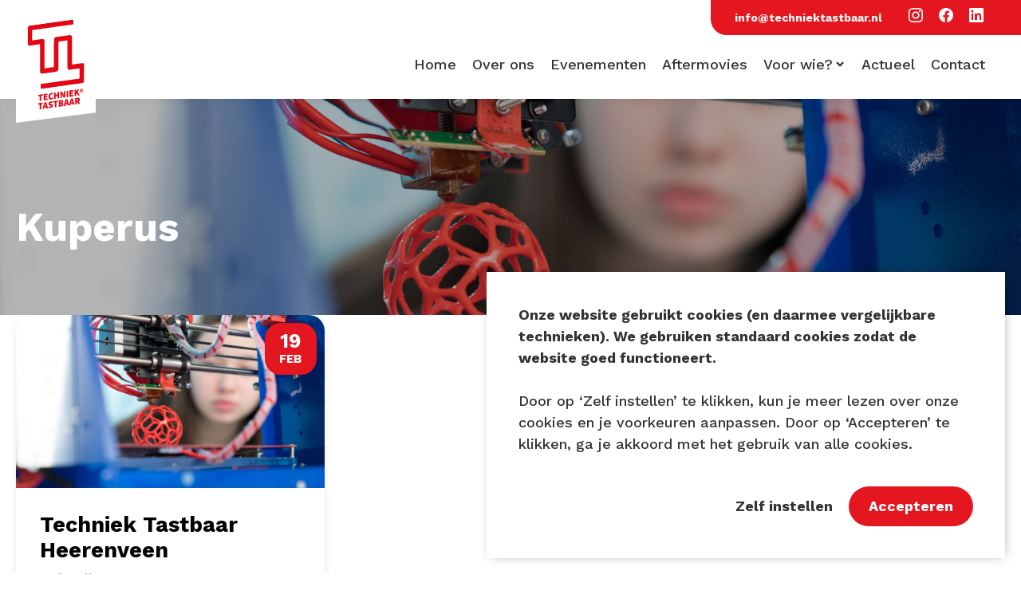

--- FILE ---
content_type: text/html; charset=UTF-8
request_url: https://techniektastbaar.nl/partners/kuperus
body_size: 7852
content:
<!doctype html>
<html lang="nl-NL">
<head>
    <meta charset="UTF-8">
    <meta name="viewport" content="width=device-width, initial-scale=1">
    <link rel="profile" href="https://gmpg.org/xfn/11">
	<meta name='robots' content='index, follow, max-image-preview:large, max-snippet:-1, max-video-preview:-1' />

<!-- Google Tag Manager for WordPress by gtm4wp.com -->
<script data-cfasync="false" data-pagespeed-no-defer>
	var gtm4wp_datalayer_name = "dataLayer";
	var dataLayer = dataLayer || [];
</script>
<!-- End Google Tag Manager for WordPress by gtm4wp.com -->
	<!-- This site is optimized with the Yoast SEO plugin v26.8 - https://yoast.com/product/yoast-seo-wordpress/ -->
	<title>Kuperus Archieven - Techniek Tastbaar</title>
	<link rel="canonical" href="https://techniektastbaar.nl/partners/kuperus" />
	<meta property="og:locale" content="nl_NL" />
	<meta property="og:type" content="article" />
	<meta property="og:title" content="Kuperus Archieven - Techniek Tastbaar" />
	<meta property="og:url" content="https://techniektastbaar.nl/partners/kuperus" />
	<meta property="og:site_name" content="Techniek Tastbaar" />
	<meta name="twitter:card" content="summary_large_image" />
	<meta name="twitter:site" content="@techtastbaar" />
	<script type="application/ld+json" class="yoast-schema-graph">{"@context":"https://schema.org","@graph":[{"@type":"CollectionPage","@id":"https://techniektastbaar.nl/partners/kuperus","url":"https://techniektastbaar.nl/partners/kuperus","name":"Kuperus Archieven - Techniek Tastbaar","isPartOf":{"@id":"https://techniektastbaar.nl/#website"},"primaryImageOfPage":{"@id":"https://techniektastbaar.nl/partners/kuperus#primaryimage"},"image":{"@id":"https://techniektastbaar.nl/partners/kuperus#primaryimage"},"thumbnailUrl":"https://techniektastbaar.nl/wp-content/uploads/2018/09/Achtergrond_3dprinter.jpg","breadcrumb":{"@id":"https://techniektastbaar.nl/partners/kuperus#breadcrumb"},"inLanguage":"nl-NL"},{"@type":"ImageObject","inLanguage":"nl-NL","@id":"https://techniektastbaar.nl/partners/kuperus#primaryimage","url":"https://techniektastbaar.nl/wp-content/uploads/2018/09/Achtergrond_3dprinter.jpg","contentUrl":"https://techniektastbaar.nl/wp-content/uploads/2018/09/Achtergrond_3dprinter.jpg","width":1920,"height":1080},{"@type":"BreadcrumbList","@id":"https://techniektastbaar.nl/partners/kuperus#breadcrumb","itemListElement":[{"@type":"ListItem","position":1,"name":"Home","item":"https://techniektastbaar.nl/"},{"@type":"ListItem","position":2,"name":"Kuperus"}]},{"@type":"WebSite","@id":"https://techniektastbaar.nl/#website","url":"https://techniektastbaar.nl/","name":"Techniek Tastbaar","description":"Beleef &amp; ervaar techniek","publisher":{"@id":"https://techniektastbaar.nl/#organization"},"potentialAction":[{"@type":"SearchAction","target":{"@type":"EntryPoint","urlTemplate":"https://techniektastbaar.nl/?s={search_term_string}"},"query-input":{"@type":"PropertyValueSpecification","valueRequired":true,"valueName":"search_term_string"}}],"inLanguage":"nl-NL"},{"@type":"Organization","@id":"https://techniektastbaar.nl/#organization","name":"Techniek Tastbaar","url":"https://techniektastbaar.nl/","logo":{"@type":"ImageObject","inLanguage":"nl-NL","@id":"https://techniektastbaar.nl/#/schema/logo/image/","url":"https://techniektastbaar.nl/wp-content/uploads/2018/09/banner-top.png","contentUrl":"https://techniektastbaar.nl/wp-content/uploads/2018/09/banner-top.png","width":600,"height":300,"caption":"Techniek Tastbaar"},"image":{"@id":"https://techniektastbaar.nl/#/schema/logo/image/"},"sameAs":["https://www.facebook.com/TechniekTastbaar/","https://x.com/techtastbaar","https://www.instagram.com/techniektastbaar/","https://www.youtube.com/channel/UCOHzWUAhig9T21mVZORH47A"]}]}</script>
	<!-- / Yoast SEO plugin. -->


<link rel='dns-prefetch' href='//player.vimeo.com' />
<link rel='dns-prefetch' href='//w.soundcloud.com' />
<link rel='dns-prefetch' href='//maps.googleapis.com' />
<link rel="alternate" type="application/rss+xml" title="Techniek Tastbaar &raquo; feed" href="https://techniektastbaar.nl/feed" />
<link rel="alternate" type="application/rss+xml" title="Techniek Tastbaar &raquo; reacties feed" href="https://techniektastbaar.nl/comments/feed" />
<link rel="alternate" type="application/rss+xml" title="Techniek Tastbaar &raquo; Kuperus Partner feed" href="https://techniektastbaar.nl/partners/kuperus/feed" />
<style id='wp-img-auto-sizes-contain-inline-css' type='text/css'>
img:is([sizes=auto i],[sizes^="auto," i]){contain-intrinsic-size:3000px 1500px}
/*# sourceURL=wp-img-auto-sizes-contain-inline-css */
</style>
<link rel='stylesheet' id='sbi_styles-css' href='https://techniektastbaar.nl/wp-content/plugins/instagram-feed/css/sbi-styles.min.css?ver=6.10.0' type='text/css' media='all' />
<style id='classic-theme-styles-inline-css' type='text/css'>
/*! This file is auto-generated */
.wp-block-button__link{color:#fff;background-color:#32373c;border-radius:9999px;box-shadow:none;text-decoration:none;padding:calc(.667em + 2px) calc(1.333em + 2px);font-size:1.125em}.wp-block-file__button{background:#32373c;color:#fff;text-decoration:none}
/*# sourceURL=/wp-includes/css/classic-themes.min.css */
</style>
<link rel='stylesheet' id='labelvier-style-css' href='https://techniektastbaar.nl/wp-content/themes/techniektastbaar/style.css?ver=0.1.0%20(2023581329)' type='text/css' media='all' />
<script type="text/javascript" src="https://techniektastbaar.nl/wp-includes/js/jquery/jquery.min.js?ver=3.7.1" id="jquery-core-js"></script>
<script type="text/javascript" src="https://techniektastbaar.nl/wp-includes/js/jquery/jquery-migrate.min.js?ver=3.4.1" id="jquery-migrate-js"></script>
<script type="text/javascript" id="labelvier-head-js-js-extra">
/* <![CDATA[ */
var labelvier = {"adminajax":"https://techniektastbaar.nl/wp-admin/admin-ajax.php"};
//# sourceURL=labelvier-head-js-js-extra
/* ]]> */
</script>
<script type="text/javascript" src="https://techniektastbaar.nl/wp-content/themes/techniektastbaar/dist/js/bundle-head.js?ver=0.1.0%20(2023581329)" id="labelvier-head-js-js"></script>
<link rel="https://api.w.org/" href="https://techniektastbaar.nl/wp-json/" /><link rel="alternate" title="JSON" type="application/json" href="https://techniektastbaar.nl/wp-json/wp/v2/partners/269" /><link rel="EditURI" type="application/rsd+xml" title="RSD" href="https://techniektastbaar.nl/xmlrpc.php?rsd" />


<!-- Google Tag Manager for WordPress by gtm4wp.com -->
<!-- GTM Container placement set to automatic -->
<script data-cfasync="false" data-pagespeed-no-defer>
	var dataLayer_content = {"visitorLoginState":"logged-out","visitorType":"visitor-logged-out","pagePostType":"event","pagePostType2":"tax-event","pageCategory":[],"browserName":"","browserVersion":"","browserEngineName":"","browserEngineVersion":"","osName":"","osVersion":"","deviceType":"bot","deviceManufacturer":"","deviceModel":""};
	dataLayer.push( dataLayer_content );
</script>
<script data-cfasync="false" data-pagespeed-no-defer>
(function(w,d,s,l,i){w[l]=w[l]||[];w[l].push({'gtm.start':
new Date().getTime(),event:'gtm.js'});var f=d.getElementsByTagName(s)[0],
j=d.createElement(s),dl=l!='dataLayer'?'&l='+l:'';j.async=true;j.src=
'//www.googletagmanager.com/gtm.js?id='+i+dl;f.parentNode.insertBefore(j,f);
})(window,document,'script','dataLayer','GTM-PTN5HR6');
</script>
<!-- End Google Tag Manager for WordPress by gtm4wp.com --><!-- YouTube Feeds CSS -->
<style type="text/css">
a.sby_load_btn, .sby_follow_btn a { background: #e41721 !important; }
</style>
<link rel="icon" href="https://techniektastbaar.nl/wp-content/uploads/2023/04/Asset-4-150x150.png" sizes="32x32" />
<link rel="icon" href="https://techniektastbaar.nl/wp-content/uploads/2023/04/Asset-4-300x300.png" sizes="192x192" />
<link rel="apple-touch-icon" href="https://techniektastbaar.nl/wp-content/uploads/2023/04/Asset-4-300x300.png" />
<meta name="msapplication-TileImage" content="https://techniektastbaar.nl/wp-content/uploads/2023/04/Asset-4-300x300.png" />
		<style type="text/css" id="wp-custom-css">
			.event-template-default .card__content-meta .datum {
	display:none;
}

.video-gallery {
	  position: relative;
    z-index: 0 !important;
}		</style>
		        <script>
        window.headScripts = [];
    </script>
<style id='global-styles-inline-css' type='text/css'>
:root{--wp--preset--aspect-ratio--square: 1;--wp--preset--aspect-ratio--4-3: 4/3;--wp--preset--aspect-ratio--3-4: 3/4;--wp--preset--aspect-ratio--3-2: 3/2;--wp--preset--aspect-ratio--2-3: 2/3;--wp--preset--aspect-ratio--16-9: 16/9;--wp--preset--aspect-ratio--9-16: 9/16;--wp--preset--color--black: #000000;--wp--preset--color--cyan-bluish-gray: #abb8c3;--wp--preset--color--white: #ffffff;--wp--preset--color--pale-pink: #f78da7;--wp--preset--color--vivid-red: #cf2e2e;--wp--preset--color--luminous-vivid-orange: #ff6900;--wp--preset--color--luminous-vivid-amber: #fcb900;--wp--preset--color--light-green-cyan: #7bdcb5;--wp--preset--color--vivid-green-cyan: #00d084;--wp--preset--color--pale-cyan-blue: #8ed1fc;--wp--preset--color--vivid-cyan-blue: #0693e3;--wp--preset--color--vivid-purple: #9b51e0;--wp--preset--color--primary: var(--color-primary);--wp--preset--color--secondary: var(--color-secondary);--wp--preset--color--orange: #FFBC49;--wp--preset--color--red: #E2574C;--wp--preset--gradient--vivid-cyan-blue-to-vivid-purple: linear-gradient(135deg,rgb(6,147,227) 0%,rgb(155,81,224) 100%);--wp--preset--gradient--light-green-cyan-to-vivid-green-cyan: linear-gradient(135deg,rgb(122,220,180) 0%,rgb(0,208,130) 100%);--wp--preset--gradient--luminous-vivid-amber-to-luminous-vivid-orange: linear-gradient(135deg,rgb(252,185,0) 0%,rgb(255,105,0) 100%);--wp--preset--gradient--luminous-vivid-orange-to-vivid-red: linear-gradient(135deg,rgb(255,105,0) 0%,rgb(207,46,46) 100%);--wp--preset--gradient--very-light-gray-to-cyan-bluish-gray: linear-gradient(135deg,rgb(238,238,238) 0%,rgb(169,184,195) 100%);--wp--preset--gradient--cool-to-warm-spectrum: linear-gradient(135deg,rgb(74,234,220) 0%,rgb(151,120,209) 20%,rgb(207,42,186) 40%,rgb(238,44,130) 60%,rgb(251,105,98) 80%,rgb(254,248,76) 100%);--wp--preset--gradient--blush-light-purple: linear-gradient(135deg,rgb(255,206,236) 0%,rgb(152,150,240) 100%);--wp--preset--gradient--blush-bordeaux: linear-gradient(135deg,rgb(254,205,165) 0%,rgb(254,45,45) 50%,rgb(107,0,62) 100%);--wp--preset--gradient--luminous-dusk: linear-gradient(135deg,rgb(255,203,112) 0%,rgb(199,81,192) 50%,rgb(65,88,208) 100%);--wp--preset--gradient--pale-ocean: linear-gradient(135deg,rgb(255,245,203) 0%,rgb(182,227,212) 50%,rgb(51,167,181) 100%);--wp--preset--gradient--electric-grass: linear-gradient(135deg,rgb(202,248,128) 0%,rgb(113,206,126) 100%);--wp--preset--gradient--midnight: linear-gradient(135deg,rgb(2,3,129) 0%,rgb(40,116,252) 100%);--wp--preset--font-size--small: 13px;--wp--preset--font-size--medium: 20px;--wp--preset--font-size--large: 36px;--wp--preset--font-size--x-large: 42px;--wp--preset--spacing--20: 0.44rem;--wp--preset--spacing--30: 0.67rem;--wp--preset--spacing--40: 1rem;--wp--preset--spacing--50: 1.5rem;--wp--preset--spacing--60: 2.25rem;--wp--preset--spacing--70: 3.38rem;--wp--preset--spacing--80: 5.06rem;--wp--preset--shadow--natural: 6px 6px 9px rgba(0, 0, 0, 0.2);--wp--preset--shadow--deep: 12px 12px 50px rgba(0, 0, 0, 0.4);--wp--preset--shadow--sharp: 6px 6px 0px rgba(0, 0, 0, 0.2);--wp--preset--shadow--outlined: 6px 6px 0px -3px rgb(255, 255, 255), 6px 6px rgb(0, 0, 0);--wp--preset--shadow--crisp: 6px 6px 0px rgb(0, 0, 0);}:where(.is-layout-flex){gap: 0.5em;}:where(.is-layout-grid){gap: 0.5em;}body .is-layout-flex{display: flex;}.is-layout-flex{flex-wrap: wrap;align-items: center;}.is-layout-flex > :is(*, div){margin: 0;}body .is-layout-grid{display: grid;}.is-layout-grid > :is(*, div){margin: 0;}:where(.wp-block-columns.is-layout-flex){gap: 2em;}:where(.wp-block-columns.is-layout-grid){gap: 2em;}:where(.wp-block-post-template.is-layout-flex){gap: 1.25em;}:where(.wp-block-post-template.is-layout-grid){gap: 1.25em;}.has-black-color{color: var(--wp--preset--color--black) !important;}.has-cyan-bluish-gray-color{color: var(--wp--preset--color--cyan-bluish-gray) !important;}.has-white-color{color: var(--wp--preset--color--white) !important;}.has-pale-pink-color{color: var(--wp--preset--color--pale-pink) !important;}.has-vivid-red-color{color: var(--wp--preset--color--vivid-red) !important;}.has-luminous-vivid-orange-color{color: var(--wp--preset--color--luminous-vivid-orange) !important;}.has-luminous-vivid-amber-color{color: var(--wp--preset--color--luminous-vivid-amber) !important;}.has-light-green-cyan-color{color: var(--wp--preset--color--light-green-cyan) !important;}.has-vivid-green-cyan-color{color: var(--wp--preset--color--vivid-green-cyan) !important;}.has-pale-cyan-blue-color{color: var(--wp--preset--color--pale-cyan-blue) !important;}.has-vivid-cyan-blue-color{color: var(--wp--preset--color--vivid-cyan-blue) !important;}.has-vivid-purple-color{color: var(--wp--preset--color--vivid-purple) !important;}.has-black-background-color{background-color: var(--wp--preset--color--black) !important;}.has-cyan-bluish-gray-background-color{background-color: var(--wp--preset--color--cyan-bluish-gray) !important;}.has-white-background-color{background-color: var(--wp--preset--color--white) !important;}.has-pale-pink-background-color{background-color: var(--wp--preset--color--pale-pink) !important;}.has-vivid-red-background-color{background-color: var(--wp--preset--color--vivid-red) !important;}.has-luminous-vivid-orange-background-color{background-color: var(--wp--preset--color--luminous-vivid-orange) !important;}.has-luminous-vivid-amber-background-color{background-color: var(--wp--preset--color--luminous-vivid-amber) !important;}.has-light-green-cyan-background-color{background-color: var(--wp--preset--color--light-green-cyan) !important;}.has-vivid-green-cyan-background-color{background-color: var(--wp--preset--color--vivid-green-cyan) !important;}.has-pale-cyan-blue-background-color{background-color: var(--wp--preset--color--pale-cyan-blue) !important;}.has-vivid-cyan-blue-background-color{background-color: var(--wp--preset--color--vivid-cyan-blue) !important;}.has-vivid-purple-background-color{background-color: var(--wp--preset--color--vivid-purple) !important;}.has-black-border-color{border-color: var(--wp--preset--color--black) !important;}.has-cyan-bluish-gray-border-color{border-color: var(--wp--preset--color--cyan-bluish-gray) !important;}.has-white-border-color{border-color: var(--wp--preset--color--white) !important;}.has-pale-pink-border-color{border-color: var(--wp--preset--color--pale-pink) !important;}.has-vivid-red-border-color{border-color: var(--wp--preset--color--vivid-red) !important;}.has-luminous-vivid-orange-border-color{border-color: var(--wp--preset--color--luminous-vivid-orange) !important;}.has-luminous-vivid-amber-border-color{border-color: var(--wp--preset--color--luminous-vivid-amber) !important;}.has-light-green-cyan-border-color{border-color: var(--wp--preset--color--light-green-cyan) !important;}.has-vivid-green-cyan-border-color{border-color: var(--wp--preset--color--vivid-green-cyan) !important;}.has-pale-cyan-blue-border-color{border-color: var(--wp--preset--color--pale-cyan-blue) !important;}.has-vivid-cyan-blue-border-color{border-color: var(--wp--preset--color--vivid-cyan-blue) !important;}.has-vivid-purple-border-color{border-color: var(--wp--preset--color--vivid-purple) !important;}.has-vivid-cyan-blue-to-vivid-purple-gradient-background{background: var(--wp--preset--gradient--vivid-cyan-blue-to-vivid-purple) !important;}.has-light-green-cyan-to-vivid-green-cyan-gradient-background{background: var(--wp--preset--gradient--light-green-cyan-to-vivid-green-cyan) !important;}.has-luminous-vivid-amber-to-luminous-vivid-orange-gradient-background{background: var(--wp--preset--gradient--luminous-vivid-amber-to-luminous-vivid-orange) !important;}.has-luminous-vivid-orange-to-vivid-red-gradient-background{background: var(--wp--preset--gradient--luminous-vivid-orange-to-vivid-red) !important;}.has-very-light-gray-to-cyan-bluish-gray-gradient-background{background: var(--wp--preset--gradient--very-light-gray-to-cyan-bluish-gray) !important;}.has-cool-to-warm-spectrum-gradient-background{background: var(--wp--preset--gradient--cool-to-warm-spectrum) !important;}.has-blush-light-purple-gradient-background{background: var(--wp--preset--gradient--blush-light-purple) !important;}.has-blush-bordeaux-gradient-background{background: var(--wp--preset--gradient--blush-bordeaux) !important;}.has-luminous-dusk-gradient-background{background: var(--wp--preset--gradient--luminous-dusk) !important;}.has-pale-ocean-gradient-background{background: var(--wp--preset--gradient--pale-ocean) !important;}.has-electric-grass-gradient-background{background: var(--wp--preset--gradient--electric-grass) !important;}.has-midnight-gradient-background{background: var(--wp--preset--gradient--midnight) !important;}.has-small-font-size{font-size: var(--wp--preset--font-size--small) !important;}.has-medium-font-size{font-size: var(--wp--preset--font-size--medium) !important;}.has-large-font-size{font-size: var(--wp--preset--font-size--large) !important;}.has-x-large-font-size{font-size: var(--wp--preset--font-size--x-large) !important;}
/*# sourceURL=global-styles-inline-css */
</style>
</head>
<body class="archive tax-partners term-kuperus term-269 wp-theme-techniektastbaar">

<div id="fixed-header-trigger"></div>
<header class="page-header">
	
<div class="page-header__top">
    <div class="o-container">
        <div class="page-header__top-socials">
                            <a class="button--small-white" href="/cdn-cgi/l/email-protection#98f1f6fef7d8ecfdfbf0f6f1fdf3ecf9ebecfaf9f9eab6f6f4" role="button" target="_self"><span class="__cf_email__" data-cfemail="1d74737b725d69787e7573747876697c6e697f7c7c6f337371">[email&#160;protected]</span></a>
                                                    <a class="button--social" href="https://www.instagram.com/techniektastbaar/" role="button" target="_blank"><i
                            class="icon-instagram"></i></a>
                                        <a class="button--social" href="https://www.facebook.com/TechniekTastbaar/" role="button" target="_blank"><i
                            class="icon-facebook"></i></a>
                                        <a class="button--social" href="https://www.linkedin.com/company/techniek-tastbaar/" role="button" target="_blank"><i
                            class="icon-linkedin"></i></a>
                    </div>
    </div>
    <div class="page-header__top-inner">
        <a class="page-header__top-inner__logo" href="https://techniektastbaar.nl" rel="home" itemprop="url">
            <img src="https://techniektastbaar.nl/wp-content/themes/techniektastbaar/dist/images/Logo_Techniek_Tastbaar_wit_R.svg" alt="Logo" itemprop="logo"/>
        </a>

        <div class="page-header__top-inner__menu u-size-fill">
                <div class="mmenu__overlay" onclick="mMenuToggle()"><!-- EMPTY --></div>
    <div class="mmenu__button" onclick="mMenuToggle()" role="button">
        <div class="mmenu__button-lines"><span><!-- --></span><span><!-- --></span><span><!-- --></span></div>
    </div>
    <nav class="mmenu" role="navigation">
        <ul>
								                        <li class="mmenu__item mmenu__item-lvl1  ">
                            <a href="https://techniektastbaar.nl/"
                               target="_self"
																								>
								Home                            </a>
                        </li>
														                        <li class="mmenu__item mmenu__item-lvl1  ">
                            <a href="https://techniektastbaar.nl/over-ons"
                               target="_self"
																								>
								Over ons                            </a>
                        </li>
														                        <li class="mmenu__item mmenu__item-lvl1  ">
                            <a href="/evenementen"
                               target="_self"
																								>
								Evenementen                            </a>
                        </li>
														                        <li class="mmenu__item mmenu__item-lvl1  ">
                            <a href="https://techniektastbaar.nl/aftermovies"
                               target="_self"
																								>
								Aftermovies                            </a>
                        </li>
														                        <li class="mmenu__item mmenu__item-lvl1 mmenu__item--has-children  ">
                            <a href="https://techniektastbaar.nl/voor-wie"
								                               id="mmenu__item__sub-menu-3104"
                               data-toggle="dropdown"
                               aria-haspopup="true"
                               aria-expanded="false">
								Voor wie?                            </a>
                            <div class="mmenu__sub-menu"
                                 aria-labelledby="mmenu__item__sub-menu-3104">
                                <ul>
                                    <li class="mmenu__item mmenu__item-lvl2 mmenu__item--clone-lvl1  ">
                                        <a href="https://techniektastbaar.nl/voor-wie"
                                           target="_self"
																																	>
	                                        Overzichtspagina                                        </a>
                                    </li>
									                                        <li class="mmenu__item mmenu__item-lvl2  ">
                                            <a href="https://techniektastbaar.nl/scholen"
                                               target="_self"
																																				>
												Voor scholen                                            </a>
                                        </li>
									                                        <li class="mmenu__item mmenu__item-lvl2  ">
                                            <a href="https://techniektastbaar.nl/bezoekers"
                                               target="_self"
																																				>
												Voor bezoekers                                            </a>
                                        </li>
									                                        <li class="mmenu__item mmenu__item-lvl2  ">
                                            <a href="https://techniektastbaar.nl/bedrijven"
                                               target="_self"
																																				>
												Voor bedrijven                                            </a>
                                        </li>
									                                </ul>
                            </div>
                        </li>
														                        <li class="mmenu__item mmenu__item-lvl1  ">
                            <a href="https://techniektastbaar.nl/actueel"
                               target="_self"
																								>
								Actueel                            </a>
                        </li>
														                        <li class="mmenu__item mmenu__item-lvl1  ">
                            <a href="https://techniektastbaar.nl/contact"
                               target="_self"
																								>
								Contact                            </a>
                        </li>
									        </ul>
    </nav>
	        </div>

        <div class="page-header__top-inner__buttons u-size-fit">

        </div>
    </div>
</div>


    <div class="page-header__image u-image-background-container">
                    <img width="1920" height="1080" src="https://techniektastbaar.nl/wp-content/uploads/2018/09/Achtergrond_3dprinter.jpg" class="attachment-header size-header" alt="" decoding="async" fetchpriority="high" srcset="https://techniektastbaar.nl/wp-content/uploads/2018/09/Achtergrond_3dprinter.jpg 1920w, https://techniektastbaar.nl/wp-content/uploads/2018/09/Achtergrond_3dprinter-300x169.jpg 300w, https://techniektastbaar.nl/wp-content/uploads/2018/09/Achtergrond_3dprinter-768x432.jpg 768w, https://techniektastbaar.nl/wp-content/uploads/2018/09/Achtergrond_3dprinter-1024x576.jpg 1024w" sizes="(max-width: 1920px) 100vw, 1920px" />                <div class="page-header__image-content">
            <div class="o-container">
                                    <h1>Kuperus</h1>
                                                </div>
        </div>
    </div>
</header>

<main class="page-main">
    <div class="post__archive">
        <div class="o-container">
            <div class="o-layout@tablet o-layout--equal-height">

                
                    
                        <div class="o-layout__item u-size-6@tablet u-size-4@desktop">
                            

    <div class="card card--hover card--event">
    <a href="https://techniektastbaar.nl/evenementen/techniek-tastbaar-heerenveen" class="card__link"></a>
            <div class="card__figure">
            <figure class="card__figure-image u-image-background-container">
                <img width="800" height="450" src="data:image/svg+xml;utf8,&lt;svg xmlns=&quot;http://www.w3.org/2000/svg&quot; xmlns:xlink=&quot;http://www.w3.org/1999/xlink&quot; version=&quot;1.1&quot; x=&quot;0px&quot; y=&quot;0px&quot; viewBox=&quot;0 0 800 450&quot; xml:space=&quot;preserve&quot; height=&quot;450px&quot; width=&quot;800px&quot;&gt;&lt;/svg&gt;" class="attachment-item size-item js-lazy anim-fadein" alt="" decoding="async" sizes="(max-width: 800px) 100vw, 800px" data-labelvier_src="https://techniektastbaar.nl/wp-content/uploads/2018/09/Achtergrond_3dprinter.jpg" data-labelvier_srcset="https://techniektastbaar.nl/wp-content/uploads/2018/09/Achtergrond_3dprinter.jpg 1920w, https://techniektastbaar.nl/wp-content/uploads/2018/09/Achtergrond_3dprinter-300x169.jpg 300w, https://techniektastbaar.nl/wp-content/uploads/2018/09/Achtergrond_3dprinter-768x432.jpg 768w, https://techniektastbaar.nl/wp-content/uploads/2018/09/Achtergrond_3dprinter-1024x576.jpg 1024w" />            </figure>
            <div class="card__figure-date">
                                                                            <span class="card__figure-date__day">19</span><span>feb</span>
                            </div>
        </div>
        <div class="card__content">
        <h3 class="card__content-title">Techniek Tastbaar Heerenveen</h3>
        <div class="card__content-meta">
                            <span class="locatie">Kei College</span>
            
        </div>
        <div class="card__content-intro"></div>
        <span class="card__content-button button">
             Meer informatie        </span>
    </div>
</div><!-- #post-3179 -->


                        </div>

                    <nav class="pagination"></nav>
            </div>

        </div>
    </div>

</main>

<footer class="page-footer">
	
<div class="page-footer-inner o-container">
            <div class="o-layout@tablet">
                            <div class="o-layout__item u-spacer--bottom@tablet u-size-6@tablet">
                                            <h3>Techniek Tastbaar</h3>
                                                                                            <div>
                                <p>Mocht u interesse hebben om Techniek Tastbaar in uw regio te organiseren of heeft u vragen over dit evenement, neem dan contact met ons op via de gegevens.</p>
<p><a href="https://techniektastbaar.nl/privacybeleid">Privacy Beleid</a><br />
<a href="https://techniektastbaar.nl/disclaimer">Disclaimer</a><br />
<a href="https://techniektastbaar.nl/contact">Contact</a></p>
                            </div>
                                                            </div>
                            <div class="o-layout__item u-spacer--bottom@tablet ">
                                            <h3>Contact</h3>
                                                                                            <div>
                                <p><strong>John van Mierlo</strong><br />
Telefoon: 06 137 345 47<br />
E-mail:<a href="/cdn-cgi/l/email-protection#513b3e393f11253432393f38343a25302225333030237f3f3d"> <span class="__cf_email__" data-cfemail="600a0f080e20140503080e09050b14011314020101124e0e0c">[email&#160;protected]</span></a></p>
<p><strong>Petra Lambert</strong><br />
Telefoon: 06 231 720 99<br />
E-mail: <a href="petra@techniektastbaar.nl"><span class="__cf_email__" data-cfemail="156570616774556170767d7b7c707e61746661777474673b7b79">[email&#160;protected]</span></a></p>
                            </div>
                                                            </div>
                            <div class="o-layout__item u-spacer--bottom@tablet ">
                                            <h3>Volg ons</h3>
                                                                                            <ul>
                                                                            <li class="socials">
                                                                                                        <a href="https://www.instagram.com/techniektastbaar/" target="_blank" rel="noopener" rel="nofollow" class="icon--instagram">
                                                            instagram                                                        </a>
                                                                                                            <a href="https://www.facebook.com/TechniekTastbaar/" target="_blank" rel="noopener" rel="nofollow" class="icon--facebook">
                                                            facebook                                                        </a>
                                                                                                            <a href="https://www.linkedin.com/company/techniek-tastbaar/" target="_blank" rel="noopener" rel="nofollow" class="icon--linkedin">
                                                            linkedin                                                        </a>
                                                                                                </li>
                                                                    </ul>
                                                            </div>
                    </div>
    </div>

<div class="page-footer-bottom o-container">
    <p>&copy; 2026 Techniek Tastbaar&#174; | Techniek Tastbaar is een geregistreerd merk.</p>
</div>
</footer>

<script data-cfasync="false" src="/cdn-cgi/scripts/5c5dd728/cloudflare-static/email-decode.min.js"></script><script type="speculationrules">
{"prefetch":[{"source":"document","where":{"and":[{"href_matches":"/*"},{"not":{"href_matches":["/wp-*.php","/wp-admin/*","/wp-content/uploads/*","/wp-content/*","/wp-content/plugins/*","/wp-content/themes/techniektastbaar/*","/*\\?(.+)"]}},{"not":{"selector_matches":"a[rel~=\"nofollow\"]"}},{"not":{"selector_matches":".no-prefetch, .no-prefetch a"}}]},"eagerness":"conservative"}]}
</script>
<!-- YouTube Feeds JS -->
<script type="text/javascript">

</script>
<!-- Instagram Feed JS -->
<script type="text/javascript">
var sbiajaxurl = "https://techniektastbaar.nl/wp-admin/admin-ajax.php";
</script>
<script type="text/javascript" id="site_tracking-js-extra">
/* <![CDATA[ */
var php_data = {"ac_settings":{"tracking_actid":253736829,"site_tracking_default":1,"site_tracking":1},"user_email":""};
//# sourceURL=site_tracking-js-extra
/* ]]> */
</script>
<script type="text/javascript" src="https://techniektastbaar.nl/wp-content/plugins/activecampaign-subscription-forms/site_tracking.js?ver=6.9" id="site_tracking-js"></script>
<script type="text/javascript" src="https://techniektastbaar.nl/wp-content/plugins/duracelltomi-google-tag-manager/dist/js/gtm4wp-contact-form-7-tracker.js?ver=1.22.3" id="gtm4wp-contact-form-7-tracker-js"></script>
<script type="text/javascript" src="https://techniektastbaar.nl/wp-content/plugins/duracelltomi-google-tag-manager/dist/js/gtm4wp-form-move-tracker.js?ver=1.22.3" id="gtm4wp-form-move-tracker-js"></script>
<script type="text/javascript" src="https://player.vimeo.com/api/player.js?ver=1.0" id="gtm4wp-vimeo-api-js"></script>
<script type="text/javascript" src="https://techniektastbaar.nl/wp-content/plugins/duracelltomi-google-tag-manager/dist/js/gtm4wp-vimeo.js?ver=1.22.3" id="gtm4wp-vimeo-js"></script>
<script type="text/javascript" src="https://w.soundcloud.com/player/api.js?ver=1.0" id="gtm4wp-soundcloud-api-js"></script>
<script type="text/javascript" src="https://techniektastbaar.nl/wp-content/plugins/duracelltomi-google-tag-manager/dist/js/gtm4wp-soundcloud.js?ver=1.22.3" id="gtm4wp-soundcloud-js"></script>
<script type="text/javascript" defer src="https://techniektastbaar.nl/wp-content/themes/techniektastbaar/dist/js/bundle.js?ver=0.1.0%20(2023581329)" id="labelvier-js-js"></script>
<script type="text/javascript" src="https://maps.googleapis.com/maps/api/js?key=AIzaSyDB20nsR2N6a7iVUJSjel2GaBehnbAOgWM&amp;callback=Function.prototype&amp;ver=0.1.0%20(2023581329)" id="google-maps-js"></script>
<script type="text/javascript" src="https://techniektastbaar.nl/wp-content/plugins/labelvier/dist/js/main.js?ver=1.15.2" id="labelvier-starter-js-js"></script>
    <script>
        window.footerScripts = [];
    </script>
                <script>
                    window.footerScripts.push({
                        type: 'level1',
                        code: "<!-- Google tag (gtag.js) -->\r\n<script async src=\"https:\/\/www.googletagmanager.com\/gtag\/js?id=G-L3L8YDQ4W9\"><\/script>\r\n<script>\r\n  window.dataLayer = window.dataLayer || [];\r\n  function gtag(){dataLayer.push(arguments);}\r\n  gtag('js', new Date());\r\n\r\n  gtag('config', 'G-L3L8YDQ4W9');\r\n<\/script>"                    });
                </script>
            <div id="cookie-notice" class="cookie-notice popup popup--bottom-right">
        <script>
            // hide the notice when the user has accepted the cookies
            if (docCookies.getItem('cookieAccepted')) {
                document.getElementById('cookie-notice').remove();
            }
        </script>
        <div class="popup__inner">
            <div class="popup__inner-content wysiwyg-styling">
				<p><strong>Onze website gebruikt cookies (en daarmee vergelijkbare technieken). We gebruiken standaard cookies zodat de website goed functioneert.</strong></p>
<p>Door op ‘Zelf instellen’ te klikken, kun je meer lezen over onze cookies en je voorkeuren aanpassen. Door op ‘Accepteren’ te klikken, ga je akkoord met het gebruik van alle cookies.</p>
            </div>
            <div class="popup__inner-actions">
                <button class="button--clean" onclick="cookieEngine.showCookiePreferences();">
                    Zelf instellen                </button>
                <button class="button" onclick="cookieEngine.setAcceptCookie(['level1', 'level2'])">
					Accepteren                </button>
            </div>
        </div>
    </div>
    <div id="cookie-settings" class="fullscreen">
            </div>
<script defer src="https://static.cloudflareinsights.com/beacon.min.js/vcd15cbe7772f49c399c6a5babf22c1241717689176015" integrity="sha512-ZpsOmlRQV6y907TI0dKBHq9Md29nnaEIPlkf84rnaERnq6zvWvPUqr2ft8M1aS28oN72PdrCzSjY4U6VaAw1EQ==" data-cf-beacon='{"version":"2024.11.0","token":"1c2b3f73095f4313ad91674933162c10","r":1,"server_timing":{"name":{"cfCacheStatus":true,"cfEdge":true,"cfExtPri":true,"cfL4":true,"cfOrigin":true,"cfSpeedBrain":true},"location_startswith":null}}' crossorigin="anonymous"></script>
</body>
</html>


--- FILE ---
content_type: text/css
request_url: https://techniektastbaar.nl/wp-content/themes/techniektastbaar/style.css?ver=0.1.0%20(2023581329)
body_size: 17315
content:
@charset "UTF-8";/*!
    Theme Name: techniektastbaar
    Version: 0.1.0 (2023581329)
    Author: Label Vier
    Author URI: https://labelvier.nl/
    Description: Label Vier is een digitaal bureau uit Amersfoort. Wij vernieuwen door gebruikers echt centraal te zetten. Ons belangrijkste doel is om onszelf in jouw klant te verplaatsen. Met behulp van door ons zelf ontwikkelde methodes zijn we in staat om razendsnel van concept naar uitvoering te gaan. Naast onze eigen methodes maken we natuurlijk gebruik van bestaande technieken en modellen. We maken websites en apps. Maar bewandelen wanneer nodig andere wegen. Als het maar om online vernieuwing draait. <strong>Dit thema hebben we speciaal voor jou gebouwd.</strong> Een maatwerk WordPress thema dat goed aansluit bij de behoeften die je aan ons hebt aangegeven. Mocht je vragen hebben of ergens niet uitkomen dan kun je ons altijd bereiken via: <a href="https://labelvier.nl" target=_blank>https://labelvier.nl</a>.
    Text Domain: labelvier
*/@import url(https://fonts.googleapis.com/css2?family=Work+Sans:wght@500;700&display=swap);:root{--font-size:2rem;--font-size--h1:5rem;--font-size--h2:4rem;--font-size--h3:3rem;--font-size--h4:2.3rem;--font-size--h5:2rem;--font-size--h6:2rem;--color-primary:#e41721;--color-secondary:#D8D8D8}@media (max-width:768px){:root{--font-size--h1:4rem;--font-size--h2:3rem;--font-size--h3:2.3rem;--font-size--h4:2rem;--font-size--h5:2rem;--font-size--h6:2rem}}html{line-height:1.15;-webkit-text-size-adjust:100%;height:100%}body{margin:0;height:100%}main{display:block}h1{font-size:2em;margin:.67em 0}hr{box-sizing:content-box;height:0;overflow:visible}pre{font-family:monospace,monospace;font-size:1em}a{background-color:transparent}abbr[title]{border-bottom:none;text-decoration:underline;-webkit-text-decoration:underline dotted;text-decoration:underline dotted}b,strong{font-weight:700}code,kbd,samp{font-family:monospace,monospace;font-size:1em}small{font-size:80%}sub,sup{font-size:75%;line-height:0;position:relative;vertical-align:baseline}sub{bottom:-.25em}sup{top:-.5em}img{border-style:none}button,input,optgroup,select,textarea{font-family:inherit;font-size:100%;line-height:1.15;margin:0}button,input{overflow:visible}button,select{text-transform:none}[type=button],[type=reset],[type=submit],button{-webkit-appearance:button}[type=button]::-moz-focus-inner,[type=reset]::-moz-focus-inner,[type=submit]::-moz-focus-inner,button::-moz-focus-inner{border-style:none;padding:0}[type=button]:-moz-focusring,[type=reset]:-moz-focusring,[type=submit]:-moz-focusring,button:-moz-focusring{outline:1px dotted ButtonText}fieldset{padding:.35em .75em .625em}legend{box-sizing:border-box;color:inherit;display:table;max-width:100%;padding:0;white-space:normal}progress{vertical-align:baseline}textarea{overflow:auto}[type=checkbox],[type=radio]{box-sizing:border-box;padding:0}[type=number]::-webkit-inner-spin-button,[type=number]::-webkit-outer-spin-button{height:auto}[type=search]{-webkit-appearance:textfield;outline-offset:-2px}[type=search]::-webkit-search-decoration{-webkit-appearance:none}::-webkit-file-upload-button{-webkit-appearance:button;font:inherit}details{display:block}summary{display:list-item}template{display:none}[hidden]{display:none}html{box-sizing:border-box}*,:after,:before{box-sizing:inherit}img{height:auto;max-width:100%}embed,iframe,object{max-width:100%}address{font-style:normal}nav li,nav ul{list-style:none;margin:0;padding:0}nav a{text-decoration:none}.hidden,.hide{display:none!important}.anim-fadein{opacity:0;transition:all .2s cubic-bezier(.79,0,.58,.95)}.anim-fadein.animate{opacity:1}img.swiper-lazy{opacity:0;transition:all .2s cubic-bezier(.79,0,.58,.95)}img.swiper-lazy.swiper-lazy-loaded{opacity:1}.o-layout{display:flex;flex-wrap:wrap;margin:0;padding:0;width:100%}.o-container .o-layout,.o-container--large .o-layout,.o-container--medium .o-layout,.o-container--small .o-layout,.o-layout .o-layout{width:calc(100% + 4rem);margin:0 -2rem}.o-layout>.o-layout__item{position:relative;width:100%;max-width:100%;min-height:1px;padding:0 2rem;flex-basis:0;flex-grow:1}@media (min-width:577px){.o-layout\@mobile{display:flex;flex-wrap:wrap;margin:0;padding:0;width:100%}.o-container .o-layout\@mobile,.o-container--large .o-layout\@mobile,.o-container--medium .o-layout\@mobile,.o-container--small .o-layout\@mobile,.o-layout\@mobile .o-layout\@mobile{width:calc(100% + 4rem);margin:0 -2rem}.o-layout\@mobile>.o-layout__item{position:relative;width:100%;max-width:100%;min-height:1px;padding:0 2rem;flex-basis:0;flex-grow:1}}@media (min-width:769px){.o-layout\@tablet{display:flex;flex-wrap:wrap;margin:0;padding:0;width:100%}.o-container .o-layout\@tablet,.o-container--large .o-layout\@tablet,.o-container--medium .o-layout\@tablet,.o-container--small .o-layout\@tablet,.o-layout\@tablet .o-layout\@tablet{width:calc(100% + 4rem);margin:0 -2rem}.o-layout\@tablet>.o-layout__item{position:relative;width:100%;max-width:100%;min-height:1px;padding:0 2rem;flex-basis:0;flex-grow:1}}@media (min-width:1200px){.o-layout\@desktop{display:flex;flex-wrap:wrap;margin:0;padding:0;width:100%}.o-container .o-layout\@desktop,.o-container--large .o-layout\@desktop,.o-container--medium .o-layout\@desktop,.o-container--small .o-layout\@desktop,.o-layout\@desktop .o-layout\@desktop{width:calc(100% + 4rem);margin:0 -2rem}.o-layout\@desktop>.o-layout__item{position:relative;width:100%;max-width:100%;min-height:1px;padding:0 2rem;flex-basis:0;flex-grow:1}}.m-layout--equal-height>*{display:flex}.m-layout--align-middle{align-items:center}.m-layout--align-space-between{justify-content:space-between}.m-layout--without-gutter{margin:0!important;width:100%!important}.m-layout--justify-center{justify-content:center}.m-layout--without-gutter>.o-layout__item{padding:0}.m-layout--reverse{flex-direction:row-reverse}.m-layout--fit>.o-layout__item{width:auto!important;max-width:none!important;flex:0 0 auto!important}.button,.button--clean,.button--outline,.button--secondary,.button--small-white,.menu-button a,input[type=button],input[type=submit]{background:#e41721;font-family:"Work Sans",Verdana,Geneva,sans-serif;font-weight:600;min-height:5rem!important;display:inline-flex;align-items:center;justify-content:center;cursor:pointer;border:0;border-radius:5rem;color:#fff;line-height:1;padding:0 2.5rem;transition:all .2s ease;text-decoration:none}.button:focus,.button:hover,input[type=button]:focus,input[type=button]:hover,input[type=submit]:focus,input[type=submit]:hover{background-color:#ec424a;color:#fff}.button--secondary{background-color:#d8d8d8;border-color:#d8d8d8}.button--secondary:hover{background-color:#f2f2f2;color:#fff}.button--social{padding:0 .7rem;font-size:1.8rem;text-decoration:none;color:#fff}.button--small-white{font-size:1.4rem;padding:.75rem 1rem;min-height:initial!important}.button--small-white:hover{text-decoration:underline}.blog .page-main,.error404 .page-main,.o-container,.o-container--large,.o-container--medium,.o-container--small,.page-footer-inner,.page-header__top-inner,.page-template-default .page-main,.page__single-content,.search-results .page-main,.single-post .page-main{margin:0 auto;width:100%;max-width:139rem;padding:0 2rem}@media (max-width:768px){.blog .page-main,.error404 .page-main,.o-container,.o-container--large,.o-container--medium,.o-container--small,.page-footer-inner,.page-header__top-inner,.page-template-default .page-main,.page__single-content,.search-results .page-main,.single-post .page-main{padding:0 2rem}}.countdown ul,.page-footer ul,.u-list-reset{list-style:none;margin:0;padding:0}.u-list-horizontal{display:flex}.u-list-horizontal li{margin-right:2rem}.u-list-horizontal li:last-child{margin-right:0}.page-header__top-bottom__list,.popup__inner{overflow-x:auto;-ms-overflow-style:none;scrollbar-width:none}.page-header__top-bottom__list::-webkit-scrollbar,.popup__inner::-webkit-scrollbar{display:none}.card__link,.swiper-container .swiper-slide .cb-partners__content-slide .cb-partners__content-slide__link{position:absolute;top:0;bottom:0;left:0;right:0;z-index:1;cursor:pointer}.o-container--large{max-width:150rem}.o-container--medium{max-width:118rem}.o-container--small{max-width:88rem}.u-image-background-container{position:relative;width:100%;height:100%}.u-image-background-container img{position:absolute;left:0;top:0;width:100%;height:100%;-o-object-fit:cover;object-fit:cover}.u-hidden{visibility:hidden}.m-image-behaviour--contain{height:auto!important;overflow:visible!important}.m-image-behaviour--contain img{border-radius:2rem;position:relative;-o-object-fit:contain;object-fit:contain;height:auto}.m-image-min-height--20{min-height:20rem}.m-image-min-height--40{min-height:40rem}.m-image-min-height--half{min-height:50vh}.m-image-min-height--full{min-height:100vh}.u-align--left{margin-left:0;margin-right:auto}.u-align--right{margin-left:auto;margin-right:0}.u-align--center{margin-left:auto;margin-right:auto}.u-align-text--left{text-align:left}.u-align-text--right{text-align:right}.u-align-text--center{text-align:center}.u-hidden-visually{border:0;clip:rect(1px,1px,1px,1px);height:1px;overflow:hidden;padding:0;position:absolute;width:1px}.u-hide-above\@tablet{display:block!important}@media (min-width:769px){.u-hide-above\@tablet{display:none!important}}.u-show-above\@tablet{display:none!important}@media (min-width:769px){.u-show-above\@tablet{display:block!important}}.u-hide-below\@tablet{display:block!important}@media (max-width:768px){.u-hide-below\@tablet{display:none!important}}.u-show-below\@tablet{display:none!important}@media (max-width:768px){.u-show-below\@tablet{display:block!important}}.u-hide-below\@tablet--flex{display:inline-flex!important}@media (max-width:768px){.u-hide-below\@tablet--flex{display:none!important}}.u-show-below\@tablet--flex{display:none!important}@media (max-width:768px){.u-show-below\@tablet--flex{display:inline-flex!important}}.u-hide-above\@mobile{display:block!important}@media (min-width:577px){.u-hide-above\@mobile{display:none!important}}.u-show-above\@mobile{display:none!important}@media (min-width:577px){.u-show-above\@mobile{display:block!important}}.u-hide-below\@mobile{display:block!important}@media (max-width:576px){.u-hide-below\@mobile{display:none!important}}.u-show-below\@mobile{display:none!important}@media (max-width:576px){.u-show-below\@mobile{display:block!important}}@media (max-width:768px){.u-spacer--bottom\@tablet{margin-bottom:4rem!important}.u-spacer--bottom\@tablet:last-child{margin-bottom:0!important}}[class*=u-size],[class^=u-size]{flex-basis:auto}.u-size-1{width:8.3333333333%!important;flex:none!important}.u-size-2{width:16.6666666667%!important;flex:none!important}.u-size-3{width:25%!important;flex:none!important}.u-size-4{width:33.3333333333%!important;flex:none!important}.u-size-5{width:41.6666666667%!important;flex:none!important}.u-size-6{width:50%!important;flex:none!important}.u-size-7{width:58.3333333333%!important;flex:none!important}.u-size-8{width:66.6666666667%!important;flex:none!important}.u-size-9{width:75%!important;flex:none!important}.u-size-10{width:83.3333333333%!important;flex:none!important}.u-size-11{width:91.6666666667%!important;flex:none!important}.u-size-12{width:100%!important;flex:none!important}.u-size-fit{width:auto!important;max-width:100%!important;flex:none!important}.m-layout--fill>.o-layout__item,.toggle__label-content,.u-size-fill{max-width:100%;flex-basis:0;flex-grow:1}.u-size-auto{width:auto!important;flex:1!important}@media (min-width:577px){.u-size-1\@mobile{width:8.3333333333%!important;flex:none!important}.u-size-2\@mobile{width:16.6666666667%!important;flex:none!important}.u-size-3\@mobile{width:25%!important;flex:none!important}.u-size-4\@mobile{width:33.3333333333%!important;flex:none!important}.u-size-5\@mobile{width:41.6666666667%!important;flex:none!important}.u-size-6\@mobile{width:50%!important;flex:none!important}.u-size-7\@mobile{width:58.3333333333%!important;flex:none!important}.u-size-8\@mobile{width:66.6666666667%!important;flex:none!important}.u-size-9\@mobile{width:75%!important;flex:none!important}.u-size-10\@mobile{width:83.3333333333%!important;flex:none!important}.u-size-11\@mobile{width:91.6666666667%!important;flex:none!important}.u-size-12\@mobile{width:100%!important;flex:none!important}.u-size-fit\@mobile{width:auto!important;max-width:100%!important;flex:none!important}.u-size-fill\@mobile{max-width:100%;flex-basis:0;flex-grow:1}.u-size-auto\@mobile{width:auto!important;flex:1!important}}@media (min-width:769px){.u-size-1\@tablet{width:8.3333333333%!important;flex:none!important}.u-size-2\@tablet{width:16.6666666667%!important;flex:none!important}.u-size-3\@tablet{width:25%!important;flex:none!important}.u-size-4\@tablet{width:33.3333333333%!important;flex:none!important}.u-size-5\@tablet{width:41.6666666667%!important;flex:none!important}.u-size-6\@tablet{width:50%!important;flex:none!important}.u-size-7\@tablet{width:58.3333333333%!important;flex:none!important}.u-size-8\@tablet{width:66.6666666667%!important;flex:none!important}.u-size-9\@tablet{width:75%!important;flex:none!important}.u-size-10\@tablet{width:83.3333333333%!important;flex:none!important}.u-size-11\@tablet{width:91.6666666667%!important;flex:none!important}.u-size-12\@tablet{width:100%!important;flex:none!important}.u-size-fit\@tablet{width:auto!important;max-width:100%!important;flex:none!important}.u-size-fill\@tablet{max-width:100%;flex-basis:0;flex-grow:1}.u-size-auto\@tablet{width:auto!important;flex:1!important}}@media (min-width:1200px){.u-size-1\@desktop{width:8.3333333333%!important;flex:none!important}.u-size-2\@desktop{width:16.6666666667%!important;flex:none!important}.u-size-3\@desktop{width:25%!important;flex:none!important}.u-size-4\@desktop{width:33.3333333333%!important;flex:none!important}.u-size-5\@desktop{width:41.6666666667%!important;flex:none!important}.u-size-6\@desktop{width:50%!important;flex:none!important}.u-size-7\@desktop{width:58.3333333333%!important;flex:none!important}.u-size-8\@desktop{width:66.6666666667%!important;flex:none!important}.u-size-9\@desktop{width:75%!important;flex:none!important}.u-size-10\@desktop{width:83.3333333333%!important;flex:none!important}.u-size-11\@desktop{width:91.6666666667%!important;flex:none!important}.u-size-12\@desktop{width:100%!important;flex:none!important}.u-size-fit\@desktop{width:auto!important;max-width:100%!important;flex:none!important}.u-size-fill\@desktop{max-width:100%;flex-basis:0;flex-grow:1}.u-size-auto\@desktop{width:auto!important;flex:1!important}}@media (min-width:769px){.u-push-2\@tablet{margin-left:16.6666666667%!important}.u-push-4\@tablet{margin-left:33.3333333333%!important}}@media (min-width:1200px){.u-push-3\@desktop{margin-left:25%!important}}@font-face{font-family:icomoon;src:url(/wp-content/themes/techniektastbaar/dist/fonts/icomoon.eot?patoeq);src:url(/wp-content/themes/techniektastbaar/dist/fonts/icomoon.eot?patoeq#iefix) format("embedded-opentype"),url(/wp-content/themes/techniektastbaar/dist/fonts/icomoon.ttf?patoeq) format("truetype"),url(/wp-content/themes/techniektastbaar/dist/fonts/icomoon.woff?patoeq) format("woff"),url(/wp-content/themes/techniektastbaar/dist/fonts/icomoon.svg?patoeq#icomoon) format("svg");font-weight:400;font-style:normal;font-display:block}i{font-family:icomoon!important;speak:never;font-style:normal;font-weight:400;font-variant:normal;text-transform:none;line-height:1;-webkit-font-smoothing:antialiased;-moz-osx-font-smoothing:grayscale}.icon-award:before{content:"\e913"}.icon-users:before{content:"\e914"}.icon-calendar:before{content:"\e912"}.icon-play:before{content:"\e900"}.icon-clear:before{content:"\e901"}.icon-arrow-down:before{content:"\e902"}.icon-arrow-left:before{content:"\e903"}.icon-arrow-right:before{content:"\e906"}.icon-arrow-up:before{content:"\e909"}.icon-chevron-right:before{content:"\e90f"}.icon-chevron-right-thin:before{content:"\e910"}.icon-chevron-bottom:before{content:"\e911"}.icon-pinterest:before{content:"\e90a"}.icon-twitter:before{content:"\e90b"}.icon-whatsapp:before{content:"\e90c"}.icon-linkedin:before{content:"\e90d"}.icon-facebook:before{content:"\e904"}.icon-instagram:before{content:"\e905"}.icon-telegram:before{content:"\e907"}.icon-signal:before{content:"\e908"}.icon-search:before{content:"\e90e"}html{-webkit-font-smoothing:antialiased;text-rendering:optimizeLegibility;scroll-behavior:smooth;font-size:62.5%}body{font-family:"Work Sans",Verdana,Geneva,sans-serif;font-size:1.8rem;font-weight:500;color:#333;background:#fff}h1,h2,h3,h4,h5,h6{color:#000;font-family:"Work Sans",Verdana,Geneva,sans-serif;font-weight:600;margin:0;line-height:normal}.h1,h1{line-height:1;font-size:var(--font-size--h1)}.h2,h2{font-size:var(--font-size--h2);margin:4rem 0 1rem}.h3,h3{font-size:var(--font-size--h3);margin:4rem 0 1rem}.h4,.h5,.h6,h4,h5,h6{font-size:var(--font-size--h4);margin:4rem 0 .5rem}h5{font-size:var(--font-size--h5)}h6{font-size:var(--font-size--h6)}p{line-height:1.5;margin:0}a{color:inherit}blockquote{margin:0 1.5em}address{margin:0 0 1.5em}pre{margin-bottom:1.6em;max-width:100%;overflow:auto;padding:1.6em}code,kbd,tt,var{font-size:1.3rem}abbr,acronym{border-bottom:1px dotted gray;cursor:help}ins,mark{text-decoration:none}big{font-size:125%}.wysiwyg-styling h2:first-child,.wysiwyg-styling h3:first-child,.wysiwyg-styling h4:first-child,.wysiwyg-styling h5:first-child,.wysiwyg-styling h6:first-child{margin-top:0}.wysiwyg-styling ol,.wysiwyg-styling ul:not(.blocks-gallery-grid){padding-left:2.5rem}.wysiwyg-styling li{margin-bottom:1rem;line-height:1.5}.wysiwyg-styling .wp-embed-aspect-16-9{position:relative;padding-bottom:56.8%}.wysiwyg-styling .wp-embed-aspect-16-9 .wp-block-embed__wrapper{bottom:0;height:100%;left:0;position:absolute;top:0;width:100%;z-index:1}.wysiwyg-styling .wp-embed-aspect-16-9 .wp-block-embed__wrapper iframe{border:0;height:100%;width:100%}.wysiwyg-styling a:not(.button){color:#e41721;transition:color .2s ease}.wysiwyg-styling a:not(.button).button,.wysiwyg-styling a:not(.button).button--outline{color:#fff!important}.wysiwyg-styling a:not(.button):visited{color:#333}.wysiwyg-styling a:not(.button):active,.wysiwyg-styling a:not(.button):focus,.wysiwyg-styling a:not(.button):hover{color:#d8d8d8}.wysiwyg-styling a:not(.button):focus{outline:thin dotted}.wysiwyg-styling a:not(.button):active,.wysiwyg-styling a:not(.button):hover{outline:0}.wysiwyg-styling p{margin-bottom:1.5em}.wysiwyg-styling p:last-of-type{margin-bottom:0}.wysiwyg-styling cite,.wysiwyg-styling dfn,.wysiwyg-styling em,.wysiwyg-styling i{font-style:italic}.wysiwyg-styling blockquote{margin-left:20px;text-align:left;margin-right:0;width:85%;font-size:2.25rem;line-height:1;padding-left:3rem;border-left:1px solid #e41721}.wysiwyg-styling blockquote h3{font-size:3rem}.wysiwyg-styling blockquote.left{margin-right:20px;text-align:right;margin-left:0;width:95%;float:left}.wysiwyg-styling table{border-collapse:collapse}.wysiwyg-styling table td{padding:1rem}.wysiwyg-styling p img{margin:0 0 4rem 0}.wysiwyg-styling>figure{margin:0 0 4rem}.wysiwyg-styling>figure iframe{width:100%}.wysiwyg-styling .alignleft,.wysiwyg-styling img.alignleft{margin-right:4rem!important;display:inline!important;float:left}.wysiwyg-styling .alignright,.wysiwyg-styling img.alignright{margin-left:4rem!important;display:inline!important;float:right}.wysiwyg-styling .aligncenter,.wysiwyg-styling img.aligncenter{margin-right:auto!important;margin-left:auto!important;display:block;clear:both}.wysiwyg-styling .blocks-gallery-grid .blocks-gallery-item figure{display:inline-block!important}.wysiwyg-styling .has-primary-color{color:#e41721}.wysiwyg-styling .has-primary-background-color{background-color:#e41721}.wysiwyg-styling .has-secondary-color{color:#d8d8d8}.wysiwyg-styling .has-secondary-background-color{background-color:#d8d8d8}.wysiwyg-styling .has-orange-color{color:#ffbc49}.wysiwyg-styling .has-orange-background-color{background-color:#ffbc49}.wysiwyg-styling .has-red-color{color:#e2574c}.wysiwyg-styling .has-red-background-color{background-color:#e2574c}.button--outline{background:0 0;color:#e41721;border:1px solid #e41721}.button--outline:active,.button--outline:focus,.button--outline:hover{background:#e41721;color:#fff}.button--clean{padding:0;min-height:initial;background:0 0;color:currentColor!important;border:0}.button--clean:active,.button--clean:focus,.button--clean:hover{background:0 0;color:#e41721}.card{position:relative;width:100%;margin-bottom:4rem;text-decoration:none;overflow:hidden;height:calc(100% - 4rem);display:flex;background:#fff;flex-direction:column;border-radius:2rem;box-shadow:0 0 20px -15px rgba(0,0,0,.8);-webkit-backface-visibility:hidden;-moz-backface-visibility:hidden;-webkit-transform:translate3d(0,0,0);-moz-transform:translate3d(0,0,0)}.card__figure{position:relative;overflow:hidden;height:0;padding-bottom:56%;-webkit-backface-visibility:hidden;-moz-backface-visibility:hidden;-webkit-transform:translate3d(0,0,0);-moz-transform:translate3d(0,0,0)}.card__figure-image{position:relative;padding:0;margin:0;height:0;padding-bottom:56%;overflow:hidden}.card__figure-image>img{transform:scale(1);overflow:hidden;display:block;position:absolute;top:0;right:0;bottom:0;left:0;width:100%;height:100%;-o-object-fit:cover;object-fit:cover;transition:.3s ease-in-out all}.card__figure-date{background:#e41721;padding:.5rem 1.25rem .75rem;position:absolute;top:1rem;right:1rem;color:#fff;border-radius:2rem;font-weight:600;text-transform:uppercase;text-align:center;font-size:1.5rem;display:flex;flex-direction:column;align-items:center;justify-content:center;width:6.5rem;height:6.5rem}.card__figure-date__day{font-size:2.5rem}.orange .card__figure-date{background-color:orange}.orange .card__figure-date i{font-size:2.5rem}.card__figure-cat{position:absolute;bottom:0;right:0;background:#e41721;color:#fff;padding:1rem 2rem .7rem;border-top-left-radius:2rem;border-bottom-right-radius:2rem;font-size:1.2rem;text-transform:uppercase;letter-spacing:1px}.card__figure-video{position:relative;z-index:1;padding:0;margin:0;height:0;padding-bottom:56%;overflow:hidden}.card__meta{position:absolute;background:#e41721;color:#fff;top:0;right:0;padding:1.2rem 2rem;font-weight:600;z-index:1;border-bottom-left-radius:2rem}.card__content{padding:3rem;flex-grow:1;display:flex;flex-direction:column}.card__content-title{margin-top:0;font-size:2.7rem}@media (max-width:1199px){.card__content-title{font-size:3rem}}@media (max-width:768px){.card__content-title{font-size:2.5rem}}.card__content-subtitle{margin-top:0;color:#333}.card__content-meta{margin-bottom:2rem;color:#9b9a9c}.card__content-meta .locatie{margin-right:1rem}.card__content-intro{margin-bottom:2rem;line-height:1.5}.card__content-button{width:-moz-fit-content;width:fit-content;margin-top:auto}.card--hover:hover .card__figure>img{transform:scale(1.1)}.card--only-image img,.card--partner img{-o-object-fit:contain;object-fit:contain;padding:3rem}.card--list{display:flex;flex-direction:row;align-items:center;height:initial;box-shadow:none;overflow:visible;margin-bottom:1rem}.card--list .card__figure{width:6rem;padding-bottom:initial;height:initial;overflow:visible}.card--list .card__figure .card__figure-date{position:relative;top:initial;right:initial;height:initial}.card--list .card__content{padding:0;width:90%}.card--list .card__content .card__content-title{font-size:2rem;margin-left:6rem;color:#000}.card--logo .card__figure img{-o-object-fit:contain;object-fit:contain;padding:1rem}.cb{padding:7rem 0 0}.cb h2{margin-top:0}.cb-anchor{pointer-events:none;position:relative;top:-24rem}.cb .icon-play{position:absolute;top:50%;left:50%;transform:translate(-50%,-50%);z-index:1;font-size:10rem;color:#fff;text-shadow:1px 1px 3px rgba(0,0,0,.5)}.cb.single-event__movies,.cb:last-child{padding-bottom:7rem}.cb-dynamic-content__header{font-size:4rem;margin-bottom:4rem;line-height:1}@media (max-width:768px){.cb-dynamic-content__header{font-size:3rem}}.cb-bg-color--none{background:0 0}.cb-bg-color--none+.cb-bg-color--none{padding-top:0!important}.cb-bg-color--primary{background:#e41721}.cb-bg-color--primary+.cb-bg-color--primary{padding-top:0!important}.cb-bg-color--primary h2,.cb-bg-color--primary h3,.cb-bg-color--primary h4,.cb-bg-color--primary p{color:#fff}.cb-bg-color--primary a:not(.button):visited{color:#fff!important}.cb-bg-color--secondary{background:#d8d8d8}.cb-bg-color--secondary+.cb-bg-color--secondary{padding-top:0!important}.cb-bg-color--dark{background:#333}.cb-bg-color--dark+.cb-bg-color--dark{padding-top:0!important}.cb-bg-color--dark h2,.cb-bg-color--dark h3,.cb-bg-color--dark h4,.cb-bg-color--dark p{color:#fff}.cb-bg-color--dark a:not(.button):visited{color:#fff!important}.cb-bg-color--light{background:#eee}.cb-bg-color--light+.cb-bg-color--light{padding-top:0!important}.countdown{margin-bottom:4rem}.countdown ul{display:flex;justify-content:center;align-items:center}.countdown ul li{background:#e41721;color:#fff;display:inline-block;border-radius:2rem;font-size:1.5em;list-style-type:none;padding:1em;text-transform:uppercase;margin:.5rem;width:100%;display:flex;flex-direction:column;align-items:center}.countdown ul li span{display:block;font-size:4.5rem}.countdown .emoji{display:none;padding:1rem}.countdown .emoji span{font-size:4rem;padding:0 .5rem}@media all and (max-width:768px){li{font-size:calc(1.125rem * var(--smaller))}li span{font-size:calc(3.375rem * var(--smaller))}}input[type=color],input[type=date],input[type=datetime-local],input[type=datetime],input[type=email],input[type=month],input[type=number],input[type=password],input[type=range],input[type=search],input[type=tel],input[type=text],input[type=time],input[type=url],input[type=week],select,textarea{color:#333;border:1px solid silver;border-radius:2rem;padding:1rem;min-height:5.3rem!important}input[type=color]::-moz-placeholder,input[type=date]::-moz-placeholder,input[type=datetime-local]::-moz-placeholder,input[type=datetime]::-moz-placeholder,input[type=email]::-moz-placeholder,input[type=month]::-moz-placeholder,input[type=number]::-moz-placeholder,input[type=password]::-moz-placeholder,input[type=range]::-moz-placeholder,input[type=search]::-moz-placeholder,input[type=tel]::-moz-placeholder,input[type=text]::-moz-placeholder,input[type=time]::-moz-placeholder,input[type=url]::-moz-placeholder,input[type=week]::-moz-placeholder,select::-moz-placeholder,textarea::-moz-placeholder{color:silver}input[type=color]::placeholder,input[type=date]::placeholder,input[type=datetime-local]::placeholder,input[type=datetime]::placeholder,input[type=email]::placeholder,input[type=month]::placeholder,input[type=number]::placeholder,input[type=password]::placeholder,input[type=range]::placeholder,input[type=search]::placeholder,input[type=tel]::placeholder,input[type=text]::placeholder,input[type=time]::placeholder,input[type=url]::placeholder,input[type=week]::placeholder,select::placeholder,textarea::placeholder{color:silver}input[type=color]:focus,input[type=date]:focus,input[type=datetime-local]:focus,input[type=datetime]:focus,input[type=email]:focus,input[type=month]:focus,input[type=number]:focus,input[type=password]:focus,input[type=range]:focus,input[type=search]:focus,input[type=tel]:focus,input[type=text]:focus,input[type=time]:focus,input[type=url]:focus,input[type=week]:focus,select:focus,textarea:focus{color:gray}textarea{width:100%}:root{--mmenu-mobile-menu-animation-speed:0.3s;--mmenu-mobile-menu-max-width:50rem;--mmenu-mobile-menu-bg-color:#fafafa;--mmenu-mobile-header-bg-color:#fafafa;--mmenu-mobile-submenu-animation-speed:0.3s;--mmenu-mobile-submenu-bg-color:#fafafa;--mmenu-mobile-item-lvl1-color:#333;--mmenu-mobile-item-lvl1-bg-color:#fafafa;--mmenu-mobile-item-lvl1-color-current:#e41721;--mmenu-mobile-item-lvl1-bg-color-current:#fafafa;--mmenu-mobile-item-lvl1-color-submenu-active:#333;--mmenu-mobile-item-lvl1-bg-color-submenu-active:#dcdcdc;--mmenu-mobile-item-lvl1-color-current-child:#e41721;--mmenu-mobile-item-lvl1-bg-color-current-child:#fafafa;--mmenu-mobile-item-border-color:#dcdcdc;--mmenu-mobile-item-lvl2-color:#333;--mmenu-mobile-item-lvl2-bg-color:transparent;--mmenu-mobile-item-lvl2-color-current:#e41721;--mmenu-mobile-item-lvl2-bg-color-current:#fafafa;--mmenu-desktop-submenu-animation-speed:0.3s;--mmenu-desktop-submenu-bg-color:#fafafa;--mmenu-desktop-item-lvl1-color:#333;--mmenu-desktop-item-lvl1-color-hover:#e41721;--mmenu-desktop-item-lvl1-color-current:#e41721;--mmenu-desktop-item-lvl1-color-current-child:#e41721;--mmenu-desktop-item-lvl2-color:#333;--mmenu-desktop-item-lvl2-color-hover:#e41721;--mmenu-desktop-item-lvl2-bg-color-hover:#efedeb;--mmenu-desktop-item-lvl2-color-current:#e41721;--mmenu-desktop-item-lvl2-bg-color-current:#fafafa}body.mmenu--open{overflow:hidden}.mmenu a{display:block;text-decoration:none;white-space:nowrap}body:not(.mmenu-touch-enabled) .mmenu .mmenu__item--clone-lvl1{display:none}@media (max-width:768px){.menu-button{padding:0 2rem}}.menu-button a{display:flex!important;color:#fff!important;padding-bottom:0!important;margin-top:-14px;margin-bottom:-10px;opacity:1;transition:opacity .3s ease}@media (max-width:768px){.menu-button a{margin-top:2rem;background:#e41721!important;padding:0!important}}.menu-button a:hover{opacity:.7}.menu-button a:after{display:none!important}@media (min-width:1200px){.mmenu{position:relative}.mmenu>ul{display:flex}.mmenu__item-lvl1{margin-left:2rem}.mmenu__item-lvl1>a{color:var(--mmenu-desktop-item-lvl1-color);display:inline-block;padding-bottom:5px}.mmenu__item-lvl1>a:after{position:relative;top:5px;background:#e41721;display:block;content:"";height:2px;width:0%;margin:0 auto;transition:all .1s ease}.mmenu__item-lvl1>a:hover{color:var(--mmenu-desktop-item-lvl1-color-hover)}.mmenu__item-lvl1>a:hover:after{background:#e41721;width:100%}.mmenu__item-lvl1.mmenu__item--current>a{color:var(--mmenu-desktop-item-lvl1-color-current)}.mmenu__item-lvl1.mmenu__item--current>a:after{background:#e41721;width:100%}.mmenu__item-lvl1.mmenu__item--current-child>a{color:var(--mmenu-desktop-item-lvl1-color-current-child)}.mmenu__item-lvl1.mmenu__item--current-child>a:after{background:#e41721;width:100%}.mmenu__item-lvl2 a{padding:1rem 1.3rem;color:var(--mmenu-desktop-item-lvl2-color)}.mmenu__item-lvl2 a:hover{color:var(--mmenu-desktop-item-lvl2-color-hover)!important;background-color:var(--mmenu-desktop-item-lvl2-bg-color-hover)!important}.mmenu__item-lvl2.mmenu__item--current>a{color:var(--mmenu-desktop-item-lvl2-color-current);background-color:var(--mmenu-desktop-item-lvl2-bg-color-current)}.mmenu__item--has-children{position:relative;padding-bottom:3rem;margin-bottom:-3rem}.mmenu__item--has-children>a{cursor:default;padding-right:1.6rem;position:relative}.mmenu__item--has-children>a:before{content:"\e902";font-family:icomoon!important;font-weight:600!important;position:absolute;right:-.2rem;top:0;font-size:1.75rem;pointer-events:none;transition:all .3s ease}}@media (min-width:1200px) and (max-width:768px){.mmenu__item--has-children>a:before{padding:1rem;right:2rem;top:.7rem;border:1px solid rgba(255,255,255,.5);border-radius:4px}}@media (min-width:1200px){.mmenu__item--has-children:hover .mmenu__sub-menu{z-index:5}.mmenu__item--has-children.submenu-active>a:before{transform:scaleY(-1);filter:FlipH;-ms-filter:FlipH}.mmenu__sub-menu{position:absolute;top:4.8rem;left:-2rem;width:25rem;background-color:var(--mmenu-desktop-submenu-bg-color);transition:all var(--mmenu-desktop-submenu-animation-speed) ease-in-out;height:0;overflow:hidden;padding:0;box-shadow:0 3px 4px rgba(0,0,0,.3);border-bottom-right-radius:2rem;border-bottom-left-radius:2rem}.submenu-active .mmenu__sub-menu{height:auto}}@media (max-width:1199px){.mmenu{position:fixed;z-index:99;right:0;top:0;bottom:0;width:100%;max-width:var(--mmenu-mobile-menu-max-width);background-color:var(--mmenu-mobile-menu-bg-color);transition:transform var(--mmenu-mobile-menu-animation-speed) ease-out;transform:translateX(var(--mmenu-mobile-menu-max-width))}.mmenu--open .mmenu{transform:translateX(0)}.admin-bar .mmenu{padding-top:32px}}@media (max-width:1199px) and (max-width:782px){.admin-bar .mmenu{padding-top:46px}}@media (max-width:1199px){.mmenu:after{position:absolute;top:0;right:0;width:100%;max-width:var(--mmenu-mobile-menu-max-width);height:8rem;background:var(--mmenu-mobile-header-bg-color);content:""}.admin-bar .mmenu:after{top:32px}}@media (max-width:1199px) and (max-width:782px){.admin-bar .mmenu:after{top:46px}}@media (max-width:1199px){.mmenu>ul{margin-top:8rem;padding:2rem 0 5rem;height:calc(100% - 8rem);overflow:hidden;overflow-y:auto}.mmenu a{padding:2rem 2rem}.mmenu__item-lvl1{border-bottom:1px solid var(--mmenu-mobile-item-border-color)}.mmenu__item-lvl1:last-child{border-bottom:none}.mmenu__item-lvl1>a{font-weight:700;color:var(--mmenu-mobile-item-lvl1-color);background-color:var(--mmenu-mobile-item-lvl1-bg-color)}.mmenu__item-lvl1.mmenu__item--current>a{color:var(--mmenu-mobile-item-lvl1-color-current);background-color:var(--mmenu-mobile-item-lvl1-bg-color-current)}.mmenu__item-lvl1.mmenu__item--current-child>a{color:var(--mmenu-mobile-item-lvl1-color-current-child);background-color:var(--mmenu-mobile-item-lvl1-bg-color-current-child)}.mmenu__item-lvl1.submenu-active>a{color:var(--mmenu-mobile-item-lvl1-color-submenu-active);background-color:var(--mmenu-mobile-item-lvl1-bg-color-submenu-active)}.mmenu__item-lvl2>a{color:var(--mmenu-mobile-item-lvl2-color);background-color:var(--mmenu-mobile-item-lvl2-bg-color);font-size:1.6rem}.mmenu__item-lvl2.mmenu__item--current>a{color:var(--mmenu-mobile-item-lvl2-color-current);background-color:var(--mmenu-mobile-item-lvl2-bg-color-current)}.mmenu__item--has-children>a{position:relative;padding-right:3rem}.mmenu__item--has-children>a:after{content:"+";position:absolute;right:2rem;top:50%;margin-top:-1rem;transition:transform var(--mmenu-mobile-submenu-animation-speed) ease-out}.mmenu__item--has-children.submenu-active>a:after{transform:rotate(225deg)}.mmenu__sub-menu{height:0;overflow:hidden;transition:height var(--mmenu-mobile-submenu-animation-speed) ease-out;background:var(--mmenu-mobile-submenu-bg-color)}.mmenu__button{position:relative;z-index:100;display:flex;align-items:center;color:#333;cursor:pointer;height:3rem}.mmenu__button:before{position:absolute;left:-6rem;top:.4rem;margin-right:1rem;content:"menu";font-size:1.7rem;display:none}.mmenu--open .mmenu__button:before{display:block}.mmenu__button-lines{position:relative;width:3rem}.mmenu__button-lines span{position:relative;display:block;background:#333;height:.3rem;width:3rem;transition:all .2s ease}.mmenu__button-lines span:nth-child(1){top:0}.mmenu__button-lines span:nth-child(2){margin:.7rem 0;opacity:1}.mmenu__button-lines span:nth-child(3){bottom:0}.mmenu--open .mmenu__button-lines span:nth-child(1){top:.3rem;transform:rotate(45deg)}.mmenu--open .mmenu__button-lines span:nth-child(2){margin:0;opacity:0}.mmenu--open .mmenu__button-lines span:nth-child(3){bottom:.3rem;transform:rotate(-45deg)}.mmenu__overlay{pointer-events:none;position:fixed;z-index:99;top:0;left:0;width:100%;height:0;background-color:rgba(0,0,0,0);transition:background-color .3s ease}.mmenu--open .mmenu__overlay{pointer-events:all;background-color:rgba(0,0,0,.2);height:100%}}.pagination{text-align:center}.pagination a,.pagination span{text-transform:uppercase;display:inline-block;padding:1rem 1.6rem;border:1px solid #e41721;color:#e41721;margin:0 .5rem;border-radius:2rem}.pagination a.current,.pagination a:hover,.pagination span.current,.pagination span:hover{background:#e41721;color:#fff}.pagination a.prev,.pagination span.prev{content:"<"}.pagination a.next,.pagination span.next{content:">"}.password-protected-form{margin:4rem 0}.popup{position:fixed;top:0;left:0;width:100%;height:100%;display:flex;align-items:center;justify-content:center;z-index:99;background:rgba(0,0,0,.7)}.popup__inner{align-items:center;max-width:65rem;margin:2rem auto;background:#fff;color:#333;padding:4rem;box-shadow:2px 1px 14px -5px rgba(0,0,0,.4);width:calc(100% - 4rem);max-height:calc(100% - 4rem)}.popup__inner-actions{flex-shrink:0;margin-top:2rem;display:flex;align-items:center;justify-content:flex-end;flex-wrap:wrap}.popup__inner-actions a,.popup__inner-actions button{margin-left:2rem;margin-top:2rem}.popup--bottom-right{position:relative;width:0;height:0}.popup--bottom-right .popup__inner{position:fixed;bottom:0;right:0;width:calc(100% - 4rem);margin-right:2rem;margin-left:2rem}.toggle__input{display:none}.toggle__label{display:flex;cursor:pointer;margin-bottom:1rem}.toggle__label-check{position:relative;border:1px solid #000;width:2rem;height:2rem;margin-top:.4rem;cursor:pointer}.toggle__label-check:after{content:"";position:absolute;top:.3rem;left:.3rem;width:1.2rem;height:1.2rem;background:#e41721;display:none}.toggle__label-content{margin-left:1.5rem}.toggle__input:checked~.toggle__label .toggle__label-check{border:1px solid #e41721}.toggle__input:checked~.toggle__label .toggle__label-check:after{display:block}.post-type-archive-event h1{margin-bottom:2rem}.post-type-archive-event .page-main{margin-top:8rem}.post-type-archive-event .post__archive-future h3,.post-type-archive-event .post__archive-past h3{margin-top:0;margin-bottom:1.5rem}.post-type-archive-event .post__archive-future .card__figure-date,.post-type-archive-event .post__archive-past .card__figure-date{flex-direction:row;width:10.5rem;padding:.5rem 1.25rem .5rem;min-height:2.7rem}.post-type-archive-event .post__archive-future .card__content-title,.post-type-archive-event .post__archive-past .card__content-title{font-size:1.75rem;margin-bottom:0}.post-type-archive-event .cb-hero h2{color:#fff}.post-type-archive-event .cb-hero:after{opacity:.5}.post-type-archive-event .cb-hero .page-header__image-content{padding-top:3rem;padding-bottom:3rem}.post-type-archive-event .cb-hero .stat{display:flex;align-items:center;justify-content:center;flex-wrap:wrap;margin-top:3rem}.post-type-archive-event .cb-hero .stat-icon{color:#fff;font-size:5rem}.post-type-archive-event .cb-hero .stat-number{font-size:8rem;color:#fff;width:100%;text-align:center;font-weight:600}.post-type-archive-event .cb-hero .stat-title{text-align:center;color:#fff;max-width:30rem;line-height:1.5}.acf-map{width:100%;height:100%;border-radius:2rem;margin-bottom:4rem}.single-event .acf-map{margin-bottom:7rem}.acf-map img{max-width:inherit!important}.acf-map--single{height:0;padding-bottom:100%}.gm-style-iw-d{padding-right:10rem}.gm-style-iw-d a{text-decoration:none}.gm-style-iw-d a h4{margin:0 0 .5rem;color:#000;line-height:1}.gm-style-iw-d a p{font-size:1.2rem;font-weight:600}.gm-style-iw-d a time{padding:1rem .5rem;background-color:#e41721;color:#fff;width:5rem;font-weight:600;text-transform:uppercase;font-size:2rem;position:absolute;top:0;right:3rem;display:flex;flex-wrap:wrap;align-items:center;justify-content:center;border-bottom-left-radius:1rem;border-bottom-right-radius:1rem}.gm-style-iw.gm-style-iw-c{max-width:350px!important}.comment-content a{word-wrap:break-word}.bypostauthor{display:block}.page-footer{background:#e41721;color:#fff;padding:3rem 0 0}.page-footer h2,.page-footer h3,.page-footer h4,.page-footer h5,.page-footer h6{color:inherit}.page-footer h3{margin-bottom:1rem}.page-footer p{line-height:1.5;margin-bottom:2rem}.page-footer-inner{display:flex;flex-wrap:wrap;padding-bottom:5rem}.page-footer-inner .o-layout__item:first-child{padding-right:14rem}.page-footer li{margin-bottom:1rem}.page-footer a{text-decoration:none}.page-footer a:hover{text-decoration:underline}.page-footer-bottom{display:flex;justify-content:space-between;padding-top:3rem;font-size:1.5rem}.socials{display:flex;align-items:center;margin-bottom:1rem}.socials a{display:inline-block;width:3rem;height:3rem;font-size:0;margin-right:1rem}.socials a:last-child{margin-right:0}.icon--facebook{background-image:url("data:image/svg+xml,%3Csvg xmlns='http://www.w3.org/2000/svg' viewBox='0 0 76.19 76'%3E%3Cg id='Layer_2' data-name='Layer 2'%3E%3Cg id='Layer_1-2' data-name='Layer 1'%3E%3Cpath d='M76.19,38.1A38.1,38.1,0,1,0,30.48,75.43V49.52H22.86V38.1h7.62V28.57A13.35,13.35,0,0,1,43.81,15.24h9.52V26.67H45.71a3.82,3.82,0,0,0-3.81,3.81V38.1H53.33V49.52H41.9V76A38.09,38.09,0,0,0,76.19,38.1Z' fill='%23FFFFFF'/%3E%3C/g%3E%3C/g%3E%3C/svg%3E")}.icon--instagram{background-image:url("data:image/svg+xml,%3Csvg xmlns='http://www.w3.org/2000/svg' viewBox='0 0 76 76'%3E%3Cg id='Layer_2' data-name='Layer 2'%3E%3Cg id='Layer_1-2' data-name='Layer 1'%3E%3Cpath d='M22,0H54A22.06,22.06,0,0,1,76,22V54A22,22,0,0,1,54,76H22A22.06,22.06,0,0,1,0,54V22A22,22,0,0,1,22,0m-.76,7.6A13.67,13.67,0,0,0,7.6,21.28h0V54.72A13.67,13.67,0,0,0,21.28,68.4H54.72A13.67,13.67,0,0,0,68.4,54.72h0V21.28A13.67,13.67,0,0,0,54.72,7.6H21.28M58,13.3a4.75,4.75,0,1,1-4.75,4.75A4.75,4.75,0,0,1,58,13.3M38,19A19,19,0,1,1,19,38,19,19,0,0,1,38,19m0,7.6A11.4,11.4,0,1,0,49.4,38,11.39,11.39,0,0,0,38,26.6Z' fill='%23FFFFFF'/%3E%3C/g%3E%3C/g%3E%3C/svg%3E")}.icon--twitter{background-image:url("data:image/svg+xml,%3Csvg xmlns='http://www.w3.org/2000/svg' viewBox='0 0 75.07 61'%3E%3Cg id='Layer_2' data-name='Layer 2'%3E%3Cg id='Layer_1-2' data-name='Layer 1'%3E%3Cpath d='M75.07,7.18a30.91,30.91,0,0,1-8.83,2.47A15.34,15.34,0,0,0,73,1.11a30.76,30.76,0,0,1-9.76,3.77A15.12,15.12,0,0,0,51.89,0,15.38,15.38,0,0,0,36.56,15.39a16.08,16.08,0,0,0,.4,3.52A43.74,43.74,0,0,1,5.24,2.83a15.25,15.25,0,0,0-2.08,7.72A15.14,15.14,0,0,0,10,23.32a15.21,15.21,0,0,1-7-1.79v.11a15.4,15.4,0,0,0,12.35,15.1A15,15,0,0,1,8.43,37a15.36,15.36,0,0,0,14.36,10.7,30.61,30.61,0,0,1-19.13,6.6A30,30,0,0,1,0,54.07,43.57,43.57,0,0,0,23.61,61c28.28,0,43.81-23.47,43.81-43.81,0-.68,0-1.33,0-2A31,31,0,0,0,75.07,7.18Z' fill='%23FFFFFF'/%3E%3C/g%3E%3C/g%3E%3C/svg%3E")}.icon--tiktok{background-image:url("data:image/svg+xml,%3Csvg xmlns='http://www.w3.org/2000/svg' viewBox='0 0 70.56 81'%3E%3Cg id='Layer_2' data-name='Layer 2'%3E%3Cg id='Layer_1-2' data-name='Layer 1'%3E%3Cpath d='M56,12.69h0A19.23,19.23,0,0,1,51.21,0H37.31V55.8a11.68,11.68,0,1,1-8.2-11.61V30a25.64,25.64,0,1,0,22.1,25.38V27.05a33.16,33.16,0,0,0,19.35,6.21V19.35A19.53,19.53,0,0,1,56,12.69Z' fill='%23FFFFFF'/%3E%3C/g%3E%3C/g%3E%3C/svg%3E")}.icon--youtube{background-image:url("data:image/svg+xml,%3Csvg xmlns='http://www.w3.org/2000/svg' viewBox='0 0 87.07 60.95'%3E%3Cg id='Layer_2' data-name='Layer 2'%3E%3Cg id='Layer_1-2' data-name='Layer 1'%3E%3Cpath d='M34.83,43.54l22.6-13.06L34.83,17.42V43.54M85.16,9.45a44.48,44.48,0,0,1,1.22,8.27c.3,3.48.43,6.49.43,9.1l.26,3.66c0,9.53-.69,16.54-1.91,21A10.21,10.21,0,0,1,77.63,59c-2,.56-5.79,1-11.54,1.22s-10.84.43-15.63.43L43.54,61C25.3,61,13.93,60.26,9.45,59A10.19,10.19,0,0,1,1.92,51.5,44.35,44.35,0,0,1,.7,43.23c-.31-3.48-.44-6.48-.44-9.1L0,30.48c0-9.54.7-16.55,1.92-21A10.16,10.16,0,0,1,9.45,1.92c2-.57,5.79-1,11.54-1.22S31.83.26,36.62.26L43.54,0c18.24,0,29.6.7,34.09,1.92A10.18,10.18,0,0,1,85.16,9.45Z' fill='%23FFFFFF'/%3E%3C/g%3E%3C/g%3E%3C/svg%3E")}.icon--pinterest{background-image:url("data:image/svg+xml,%3Csvg xmlns='http://www.w3.org/2000/svg' viewBox='0 0 81 81'%3E%3Cg id='Layer_2' data-name='Layer 2'%3E%3Cg id='Layer_1-2' data-name='Layer 1'%3E%3Cpath d='M28.78,79.22a39.82,39.82,0,1,0-2.44-.79c-.38-3.16-.78-8.38-.08-12l4.52-20a14.74,14.74,0,0,1-1.22-6.07c0-5.59,3.42-9.78,7.39-9.81,3.48,0,5.12,2.52,5.14,5.8,0,3.48-2.25,8.48-3.39,13.26A6.2,6.2,0,0,0,44.91,57c7.21-.05,12.74-7.78,12.67-18.63C57.51,28.64,50.5,22,40.49,22.11c-11.42.08-18.08,8.63-18,17.58A15.38,15.38,0,0,0,25.53,49c.37.24.37.56.25,1.17l-1.14,4.42c0,.69-.44.94-1.13.46-5.2-2.24-8.25-9.59-8.29-15.54-.09-12.8,8.9-24.48,26.4-24.6C55.55,14.8,66.47,24.73,66.57,38c.09,13.93-8.46,25.17-20.81,25.26-3.93,0-7.79-2.06-9.18-4.52l-2.65,9.62c-.91,3.49-3.43,8.16-5.15,11Z' fill='%23FFFFFF'/%3E%3C/g%3E%3C/g%3E%3C/svg%3E")}.icon--linkedin{background-image:url("data:image/svg+xml,%3Csvg xmlns='http://www.w3.org/2000/svg' width='30' height='30' viewBox='0 0 30 30'%3E%3Cg id='Group_2896' data-name='Group 2896' transform='translate(-388.25 -2598)'%3E%3Crect id='Rectangle_591' data-name='Rectangle 591' width='30' height='30' transform='translate(388.25 2598)' fill='none'/%3E%3Cpath id='linkedin' fill='%23FFFFFF' d='M.871,10.171H7.318V29.527H.871V10.171ZM4.134.854A3.358,3.358,0,0,0,.5,4.2,3.324,3.324,0,0,0,4.055,7.535h.039A3.351,3.351,0,1,0,4.134.854ZM23.1,9.721a6.353,6.353,0,0,0-5.8,3.2V10.171H10.871s.079,1.817,0,19.356H17.3v-10.8a4.9,4.9,0,0,1,.214-1.581,3.523,3.523,0,0,1,3.3-2.344c2.321,0,3.259,1.777,3.259,4.374V29.527H30.5V18.432C30.5,12.494,27.335,9.721,23.1,9.721Z' transform='translate(387.75 2598.438)'/%3E%3C/g%3E%3C/svg%3E%0A")}.icon--mail{background-image:url("data:image/svg+xml,%3Csvg xmlns='http://www.w3.org/2000/svg' viewBox='0 0 76 60.8'%3E%3Cg id='Layer_2' data-name='Layer 2'%3E%3Cg id='Layer_1-2' data-name='Layer 1'%3E%3Cpath d='M7.6,60.8a7.32,7.32,0,0,1-5.37-2.23A7.32,7.32,0,0,1,0,53.2V7.6A7.32,7.32,0,0,1,2.23,2.23,7.32,7.32,0,0,1,7.6,0H68.4a7.32,7.32,0,0,1,5.37,2.23A7.32,7.32,0,0,1,76,7.6V53.2a7.61,7.61,0,0,1-7.6,7.6ZM68.4,15.2,40,33a3.93,3.93,0,0,1-1,.42,3.41,3.41,0,0,1-2,0A3.8,3.8,0,0,1,36,33L7.6,15.2v38H68.4ZM38,26.6l30.4-19H7.6ZM7.6,15.2v0Z' fill='%23FFFFFF'/%3E%3C/g%3E%3C/g%3E%3C/svg%3E")}.page-header{position:relative}.page-header__top{position:relative;position:fixed;z-index:50;left:0;top:0;width:100%;z-index:2;background:#fff;box-shadow:0 0 20px -15px rgba(0,0,0,.8)}.admin-bar .page-header__top{top:var(--wp-admin--admin-bar--height)}.page-header__top-socials{position:relative;text-align:right;background-color:#e41721;padding:.75rem 2rem;border-bottom-left-radius:2rem;width:-moz-fit-content;width:fit-content;margin-left:auto;transition:all ease-in-out .3s}.page-header__top-socials .button--small-white{margin-right:1rem}.page-header__top-socials .button--socials{margin-top:.2rem}.header--solid .page-header__top-socials{margin-top:-4.9rem}.page-header__top-socials:after{content:"";background-color:#e41721;height:100%;width:200rem;position:absolute;right:-200rem;top:0}.page-header__top-inner{height:8rem;display:flex;align-items:center;justify-content:space-between;padding-top:1rem;padding-bottom:1rem}.page-header__top-inner__logo{display:flex;margin-right:2rem;transition:ease-in-out .3s all;height:14rem}.header--solid .page-header__top-inner__logo{margin-top:8rem;height:12rem}.page-header__top-inner__logo img{display:block;height:100%;width:auto;-o-object-fit:contain;object-fit:contain}@media (max-width:1199px){.page-header__top-inner__logo{flex-grow:1;max-width:100%;flex-basis:0}}.page-header__top-inner__menu{display:flex;justify-content:flex-end;margin-right:2.5rem}@media (max-width:1199px){.page-header__top-inner__menu{order:3;width:-moz-fit-content;width:fit-content;flex-grow:0}}.page-header__top-inner__buttons{display:flex;margin-bottom:.5rem}.page-header__top-inner__buttons a{margin-right:2rem}@media (max-width:1199px){.page-header__top-inner__buttons div:first-child{display:none}}.page-header__top-bottom{background:#e41721;padding:1rem;border-top-right-radius:5rem;border-bottom-right-radius:5rem;z-index:2}.page-header__top-bottom__list{margin-bottom:-.25rem;overflow-x:scroll;display:flex;align-items:center;justify-content:space-around}@media (max-width:1199px){.page-header__top-bottom__list{justify-content:flex-start}}.page-header__top-bottom__list a{text-decoration:none;color:#fff;margin-right:2rem;padding:1rem 2.5rem;border-radius:5rem;cursor:pointer;font-weight:600}.page-header__top-bottom__list a:hover{background:#fff;color:#e41721}.page-header__image{position:relative;display:flex;align-items:center;min-height:30rem;background:#fbfbfb;margin-top:8rem;z-index:1}.page-main .page-header__image{margin-top:0}@media (max-width:768px){.page-header__image{min-height:25rem}}.page-header__image-content{position:relative;z-index:2;width:100%;padding-top:18rem;padding-bottom:8rem}.page-header__image-content h1,.page-header__image-content h2,.page-header__image-content h3,.page-header__image-content p{max-width:82rem;color:#fff}.home .page-header__image-content h1,.home .page-header__image-content h2,.home .page-header__image-content h3,.home .page-header__image-content p{max-width:40rem}.page-header__image-content h1{font-size:var(--font-size--h1);margin-bottom:.5rem}.page-header__image-content h2{font-size:var(--font-size--h1)}.page-header__image-content h3{margin-top:1rem;font-weight:500}.page-header__image-content .button{margin-top:2rem}.page-header__image:after{content:"";background:#000;opacity:.3;width:100%;height:100%;position:absolute;left:0;top:0}#fixed-header-trigger{width:0;height:0}.page-main{min-height:50vh}.blog .page-main,.error404 .page-main,.page-template-default .page-main,.page__single-content,.search-results .page-main,.single-post .page-main{padding:7rem 0}.search-results article{margin:4rem 0}.post{margin-bottom:4rem;border-radius:2rem;overflow:hidden}.post__image{background:#fafafa;min-height:20rem;flex-shrink:0}.post__content{position:relative;height:100%;padding:2rem 2rem 8rem 0}.post__content-header{margin-bottom:1rem}.post__content-header span{color:inherit}.post__content-text{line-height:1.5}.post__content-link{position:absolute;bottom:2rem;left:0}.search .search-form{margin-bottom:6rem}.search .search-form__text{font-size:3rem}.search .search-form__text span{font-weight:700;color:gray}.single-event__movies{background-color:#f6f6f6}.cb-cards__header{margin-bottom:3rem}.cb-cards__header-intro{max-width:82rem}.cb-dynamic-content__wrapper{position:relative;max-width:139rem;margin:0 auto}@media (max-width:768px){.cb-dynamic-content .o-layout__item{margin-bottom:4rem}.cb-dynamic-content .o-layout__item:last-child{margin-bottom:0}}@media (max-width:768px){.cb-dynamic-content.m-first-column-is--wysiwyg.m-number-of-columns--2 .o-layout .o-layout__item{order:1;margin-bottom:4rem}.cb-dynamic-content.m-first-column-is--wysiwyg.m-number-of-columns--2 .o-layout div:first-child{order:2!important;margin-bottom:0}}.cb-dynamic-content__image,.cb-dynamic-content__video{width:100%;height:100%;overflow:hidden;border-radius:2rem}.cb-dynamic-content__image img,.cb-dynamic-content__video img{display:block;border-radius:2rem}.cb-dynamic-content__image.m-image-behaviour--contain,.cb-dynamic-content__video.m-image-behaviour--contain{height:auto;min-height:auto}.cb-dynamic-content__image.m-image-behaviour--contain img,.cb-dynamic-content__video.m-image-behaviour--contain img{position:static}@media (max-width:768px){.cb-dynamic-content__image,.cb-dynamic-content__video{min-height:20rem!important;max-height:40rem}.cb-dynamic-content__image.m-image-behaviour--contain,.cb-dynamic-content__video.m-image-behaviour--contain{max-height:none}}.cb-dynamic-content__video{display:block;position:relative;text-decoration:none}.cb-dynamic-content .wysiwyg-styling img{width:100%;height:auto;margin:0}.cb-dynamic-content.m-number-of-columns--2 .wysiwyg-styling{max-width:56rem;margin:0 auto}.cb-form{background:#fbfbfb}.cb-form__content{margin-bottom:4rem}.cb-form--blue,.cb-form--red{background:#e41721;padding:3rem;border-radius:2rem;color:#fff}.cb-form--blue h2,.cb-form--red h2{color:#fff}.cb-form--blue input[type=submit],.cb-form--red input[type=submit]{background:#d8d8d8;margin-left:auto}.cb-form--blue input[type=checkbox]:not(:checked)+label:after,.cb-form--blue input[type=radio]:not(:checked)+label:after,.cb-form--red input[type=checkbox]:not(:checked)+label:after,.cb-form--red input[type=radio]:not(:checked)+label:after{border:1px solid #fff!important}.cb-form--blue{background:#d8d8d8}.cb-form--blue input[type=submit]{background:#e41721;margin-left:auto}.cb-hero{margin-top:7rem!important}.cb-hero__panel{position:relative;background:#fff;border-radius:2rem;padding:3rem;margin-bottom:-10rem;z-index:1;box-shadow:0 0 20px -15px rgba(0,0,0,.8)}@media (min-width:769px){.cb-hero__panel{padding:5rem}}.cb-hero__panel h3{font-size:3rem;margin-bottom:2rem}.cb-hero__panel-ctas{display:flex}@media (max-width:768px){.cb-hero__panel-ctas{flex-wrap:wrap}}.cb-hero__panel-ctas .button{width:-moz-fit-content;width:fit-content;white-space:nowrap;margin-left:2rem}.cb-latest__content{margin-top:3rem}.cb-latest h2{margin-top:0}.cb-partners{overflow:hidden}.cb-partners__content{margin-top:3rem}.ff-stream{background:#fff!important;margin-left:-30px;margin-right:-30px;z-index:1}.ff-stream .ff-stream-wrapper{margin-top:0}.ginner-container iframe{width:100%}.swiper-container{margin-left:4rem;overflow:visible!important;padding-bottom:4rem!important}.swiper-container .swiper-slide{border-radius:2rem;background-color:#fff;border-top-left-radius:0;box-shadow:0 0 20px -15px rgba(0,0,0,.8)}.swiper-container .swiper-slide .cb-partners__content-slide{padding:3rem}.swiper-container .swiper-slide .cb-partners__content-slide .cb-partners__content-slide__figure{margin-right:4rem;height:0;padding-bottom:48%;overflow:hidden}.swiper-container .swiper-slide .cb-partners__content-slide .cb-partners__content-slide__figure img{width:100%;height:100%;max-height:11rem;-o-object-fit:contain;object-fit:contain}.swiper-container .swiper-slide .cb-partners__content-slide .cb-partners__content-slide__cat{position:absolute;bottom:0;right:0;background:#e41721;color:#fff;padding:1rem 2rem .7rem;border-top-left-radius:2rem;border-bottom-right-radius:2rem;font-size:1.2rem;text-transform:uppercase;letter-spacing:1px}.swiper-container .swiper-button-next,.swiper-container .swiper-button-prev{color:#e41721;opacity:.9;outline:0;font-size:7rem;display:none}.swiper-container .swiper-button-next:after,.swiper-container .swiper-button-prev:after{display:none}.swiper-container .swiper-button-next:hover,.swiper-container .swiper-button-prev:hover{opacity:1}.swiper-container .swiper-pagination{position:absolute;bottom:0!important;text-align:right;margin-right:4rem}.swiper-container .swiper-pagination-bullet{background:#e41721;opacity:.7}.swiper-container .swiper-pagination-bullet-active{opacity:1}.glightbox-container{width:100%;height:100%;position:fixed;top:0;left:0;z-index:999999!important;overflow:hidden;touch-action:none;-webkit-text-size-adjust:100%;-moz-text-size-adjust:100%;text-size-adjust:100%;backface-visibility:hidden;outline:0}.glightbox-container.inactive{display:none}.glightbox-container .gcontainer{position:relative;width:100%;height:100%;z-index:9999;overflow:hidden}.glightbox-container .gslider{transition:transform .4s ease;height:100%;left:0;top:0;width:100%;position:relative;overflow:hidden;display:flex!important;justify-content:center;align-items:center;transform:translate3d(0,0,0)}.glightbox-container .gslide{width:100%;position:absolute;-webkit-user-select:none;-moz-user-select:none;user-select:none;display:flex;align-items:center;justify-content:center;opacity:0}.glightbox-container .gslide.current{opacity:1;z-index:99999;position:relative}.glightbox-container .gslide.prev{opacity:1;z-index:9999}.glightbox-container .gslide-inner-content{width:100%}.glightbox-container .ginner-container{position:relative;width:100%;display:flex;justify-content:center;flex-direction:column;max-width:100%;margin:auto;height:100vh}.glightbox-container .ginner-container.gvideo-container{width:100%}.glightbox-container .ginner-container.desc-bottom,.glightbox-container .ginner-container.desc-top{flex-direction:column}.glightbox-container .ginner-container.desc-left,.glightbox-container .ginner-container.desc-right{max-width:100%!important}.gslide iframe,.gslide video{outline:0!important;border:none;min-height:165px;-webkit-overflow-scrolling:touch;touch-action:auto}.gslide:not(.current){pointer-events:none}.gslide-image{align-items:center}.gslide-image img{max-height:100vh;display:block;padding:0;float:none;outline:0;border:none;-webkit-user-select:none;-moz-user-select:none;user-select:none;max-width:100vw;width:auto;height:auto;-o-object-fit:cover;object-fit:cover;touch-action:none;margin:auto;min-width:200px}.desc-bottom .gslide-image img,.desc-top .gslide-image img{width:auto}.desc-left .gslide-image img,.desc-right .gslide-image img{width:auto;max-width:100%}.gslide-image img.zoomable{position:relative}.gslide-image img.dragging{cursor:grabbing!important;transition:none}.gslide-video{position:relative;max-width:100vh;width:100%!important}.gslide-video .plyr__poster-enabled.plyr--loading .plyr__poster{display:none}.gslide-video .gvideo-wrapper{width:100%;margin:auto}.gslide-video::before{content:"";position:absolute;width:100%;height:100%;background:rgba(255,0,0,.34);display:none}.gslide-video.playing::before{display:none}.gslide-video.fullscreen{max-width:100%!important;min-width:100%;height:75vh}.gslide-video.fullscreen video{max-width:100%!important;width:100%!important}.gslide-inline{background:#fff;text-align:left;max-height:calc(100vh - 40px);overflow:auto;max-width:100%;margin:auto}.gslide-inline .ginlined-content{padding:20px;width:100%}.gslide-inline .dragging{cursor:grabbing!important;transition:none}.ginlined-content{overflow:auto;display:block!important;opacity:1}.gslide-external{display:flex;width:100%;min-width:100%;background:#fff;padding:0;overflow:auto;max-height:75vh;height:100%}.gslide-media{display:flex;width:auto}.zoomed .gslide-media{box-shadow:none!important}.desc-bottom .gslide-media,.desc-top .gslide-media{margin:0 auto;flex-direction:column}.gslide-description{position:relative;flex:1 0 100%}.gslide-description.description-left,.gslide-description.description-right{max-width:100%}.gslide-description.description-bottom,.gslide-description.description-top{margin:0 auto;width:100%}.gslide-description p{margin-bottom:12px}.gslide-description p:last-child{margin-bottom:0}.zoomed .gslide-description{display:none}.glightbox-button-hidden{display:none}.glightbox-mobile .glightbox-container .gslide-description{height:auto!important;width:100%;position:absolute;bottom:0;padding:19px 11px;max-width:100vw!important;order:2!important;max-height:78vh;overflow:auto!important;background:linear-gradient(to bottom,rgba(0,0,0,0) 0,rgba(0,0,0,.75) 100%);transition:opacity .3s linear;padding-bottom:50px}.glightbox-mobile .glightbox-container .gslide-title{color:#fff;font-size:1em}.glightbox-mobile .glightbox-container .gslide-desc{color:#a1a1a1}.glightbox-mobile .glightbox-container .gslide-desc a{color:#fff;font-weight:700}.glightbox-mobile .glightbox-container .gslide-desc *{color:inherit}.glightbox-mobile .glightbox-container .gslide-desc .desc-more{color:#fff;opacity:.4}.gdesc-open .gslide-media{transition:opacity .5s ease;opacity:.4}.gdesc-open .gdesc-inner{padding-bottom:30px}.gdesc-closed .gslide-media{transition:opacity .5s ease;opacity:1}.greset{transition:all .3s ease}.gabsolute{position:absolute}.grelative{position:relative}.glightbox-desc{display:none!important}.glightbox-open{overflow:hidden}.gloader{height:25px;width:25px;animation:lightboxLoader .8s infinite linear;border:2px solid #fff;border-right-color:transparent;border-radius:50%;position:absolute;display:block;z-index:9999;left:0;right:0;margin:0 auto;top:47%}.goverlay{width:100%;height:calc(100vh + 1px);position:fixed;top:-1px;left:0;background:#000;will-change:opacity}.glightbox-mobile .goverlay{background:#000}.gclose,.gnext,.gprev{z-index:99999;cursor:pointer;width:26px;height:44px;border:none;display:flex;justify-content:center;align-items:center;flex-direction:column}.gclose svg,.gnext svg,.gprev svg{display:block;width:25px;height:auto;margin:0;padding:0}.gclose.disabled,.gnext.disabled,.gprev.disabled{opacity:.1}.gclose .garrow,.gnext .garrow,.gprev .garrow{stroke:#fff}.gbtn.focused{outline:2px solid #0f3d81}iframe.wait-autoplay{opacity:0}.glightbox-closing .gclose,.glightbox-closing .gnext,.glightbox-closing .gprev{opacity:0!important}.glightbox-clean .gslide-description{background:#fff}.glightbox-clean .gdesc-inner{padding:22px 20px}.glightbox-clean .gslide-title{font-size:1em;font-weight:400;font-family:arial;color:#000;margin-bottom:19px;line-height:1.4em}.glightbox-clean .gslide-desc{font-size:.86em;margin-bottom:0;font-family:arial;line-height:1.4em}.glightbox-clean .gslide-video{background:#000}.glightbox-clean .gclose,.glightbox-clean .gnext,.glightbox-clean .gprev{background-color:rgba(0,0,0,.75);border-radius:4px}.glightbox-clean .gclose path,.glightbox-clean .gnext path,.glightbox-clean .gprev path{fill:#fff}.glightbox-clean .gprev{position:absolute;top:-100%;left:30px;width:40px;height:50px}.glightbox-clean .gnext{position:absolute;top:-100%;right:30px;width:40px;height:50px}.glightbox-clean .gclose{width:35px;height:35px;top:15px;right:10px;position:absolute}.glightbox-clean .gclose svg{width:18px;height:auto}.glightbox-clean .gclose:hover{opacity:1}.gfadeIn{animation:gfadeIn .5s ease}.gfadeOut{animation:gfadeOut .5s ease}.gslideOutLeft{animation:gslideOutLeft .3s ease}.gslideInLeft{animation:gslideInLeft .3s ease}.gslideOutRight{animation:gslideOutRight .3s ease}.gslideInRight{animation:gslideInRight .3s ease}.gzoomIn{animation:gzoomIn .5s ease}.gzoomOut{animation:gzoomOut .5s ease}@keyframes lightboxLoader{0%{transform:rotate(0)}100%{transform:rotate(360deg)}}@keyframes gfadeIn{from{opacity:0}to{opacity:1}}@keyframes gfadeOut{from{opacity:1}to{opacity:0}}@keyframes gslideInLeft{from{opacity:0;transform:translate3d(-60%,0,0)}to{visibility:visible;transform:translate3d(0,0,0);opacity:1}}@keyframes gslideOutLeft{from{opacity:1;visibility:visible;transform:translate3d(0,0,0)}to{transform:translate3d(-60%,0,0);opacity:0;visibility:hidden}}@keyframes gslideInRight{from{opacity:0;visibility:visible;transform:translate3d(60%,0,0)}to{transform:translate3d(0,0,0);opacity:1}}@keyframes gslideOutRight{from{opacity:1;visibility:visible;transform:translate3d(0,0,0)}to{transform:translate3d(60%,0,0);opacity:0}}@keyframes gzoomIn{from{opacity:0;transform:scale3d(.3,.3,.3)}to{opacity:1}}@keyframes gzoomOut{from{opacity:1}50%{opacity:0;transform:scale3d(.3,.3,.3)}to{opacity:0}}@media (min-width:769px){.glightbox-container .ginner-container{width:auto;height:auto;flex-direction:row}.glightbox-container .ginner-container.desc-top .gslide-description{order:0}.glightbox-container .ginner-container.desc-top .gslide-image,.glightbox-container .ginner-container.desc-top .gslide-image img{order:1}.glightbox-container .ginner-container.desc-left .gslide-description{order:0}.glightbox-container .ginner-container.desc-left .gslide-image{order:1}.gslide-image img{max-height:97vh;max-width:100%}.gslide-image img.zoomable{cursor:zoom-in}.zoomed .gslide-image img.zoomable{cursor:grab}.gslide-inline{max-height:95vh}.gslide-external{max-height:100vh}.gslide-description.description-left,.gslide-description.description-right{max-width:275px}.glightbox-open{height:auto}.goverlay{background:rgba(0,0,0,.92)}.glightbox-clean .gslide-media{box-shadow:1px 2px 9px 0 rgba(0,0,0,.65)}.glightbox-clean .description-left .gdesc-inner,.glightbox-clean .description-right .gdesc-inner{position:absolute;height:100%;overflow-y:auto}.glightbox-clean .gclose,.glightbox-clean .gnext,.glightbox-clean .gprev{background-color:rgba(0,0,0,.32)}.glightbox-clean .gclose:hover,.glightbox-clean .gnext:hover,.glightbox-clean .gprev:hover{background-color:rgba(0,0,0,.7)}.glightbox-clean .gprev{top:45%}.glightbox-clean .gnext{top:45%}}@media (min-width:992px){.glightbox-clean .gclose{opacity:.7;right:20px}}@media screen and (max-height:420px){.goverlay{background:#000}}@font-face{font-family:swiper-icons;src:url("data:application/font-woff;charset=utf-8;base64, [base64]//wADZ2x5ZgAAAywAAADMAAAD2MHtryVoZWFkAAABbAAAADAAAAA2E2+eoWhoZWEAAAGcAAAAHwAAACQC9gDzaG10eAAAAigAAAAZAAAArgJkABFsb2NhAAAC0AAAAFoAAABaFQAUGG1heHAAAAG8AAAAHwAAACAAcABAbmFtZQAAA/gAAAE5AAACXvFdBwlwb3N0AAAFNAAAAGIAAACE5s74hXjaY2BkYGAAYpf5Hu/j+W2+MnAzMYDAzaX6QjD6/4//Bxj5GA8AuRwMYGkAPywL13jaY2BkYGA88P8Agx4j+/8fQDYfA1AEBWgDAIB2BOoAeNpjYGRgYNBh4GdgYgABEMnIABJzYNADCQAACWgAsQB42mNgYfzCOIGBlYGB0YcxjYGBwR1Kf2WQZGhhYGBiYGVmgAFGBiQQkOaawtDAoMBQxXjg/wEGPcYDDA4wNUA2CCgwsAAAO4EL6gAAeNpj2M0gyAACqxgGNWBkZ2D4/wMA+xkDdgAAAHjaY2BgYGaAYBkGRgYQiAHyGMF8FgYHIM3DwMHABGQrMOgyWDLEM1T9/w8UBfEMgLzE////P/5//f/V/xv+r4eaAAeMbAxwIUYmIMHEgKYAYjUcsDAwsLKxc3BycfPw8jEQA/[base64]/uznmfPFBNODM2K7MTQ45YEAZqGP81AmGGcF3iPqOop0r1SPTaTbVkfUe4HXj97wYE+yNwWYxwWu4v1ugWHgo3S1XdZEVqWM7ET0cfnLGxWfkgR42o2PvWrDMBSFj/IHLaF0zKjRgdiVMwScNRAoWUoH78Y2icB/yIY09An6AH2Bdu/UB+yxopYshQiEvnvu0dURgDt8QeC8PDw7Fpji3fEA4z/PEJ6YOB5hKh4dj3EvXhxPqH/SKUY3rJ7srZ4FZnh1PMAtPhwP6fl2PMJMPDgeQ4rY8YT6Gzao0eAEA409DuggmTnFnOcSCiEiLMgxCiTI6Cq5DZUd3Qmp10vO0LaLTd2cjN4fOumlc7lUYbSQcZFkutRG7g6JKZKy0RmdLY680CDnEJ+UMkpFFe1RN7nxdVpXrC4aTtnaurOnYercZg2YVmLN/d/gczfEimrE/fs/bOuq29Zmn8tloORaXgZgGa78yO9/cnXm2BpaGvq25Dv9S4E9+5SIc9PqupJKhYFSSl47+Qcr1mYNAAAAeNptw0cKwkAAAMDZJA8Q7OUJvkLsPfZ6zFVERPy8qHh2YER+3i/BP83vIBLLySsoKimrqKqpa2hp6+jq6RsYGhmbmJqZSy0sraxtbO3sHRydnEMU4uR6yx7JJXveP7WrDycAAAAAAAH//wACeNpjYGRgYOABYhkgZgJCZgZNBkYGLQZtIJsFLMYAAAw3ALgAeNolizEKgDAQBCchRbC2sFER0YD6qVQiBCv/H9ezGI6Z5XBAw8CBK/m5iQQVauVbXLnOrMZv2oLdKFa8Pjuru2hJzGabmOSLzNMzvutpB3N42mNgZGBg4GKQYzBhYMxJLMlj4GBgAYow/P/PAJJhLM6sSoWKfWCAAwDAjgbRAAB42mNgYGBkAIIbCZo5IPrmUn0hGA0AO8EFTQAA");font-weight:400;font-style:normal}:root{--swiper-theme-color:#007aff}.swiper{margin-left:auto;margin-right:auto;position:relative;overflow:hidden;list-style:none;padding:0;z-index:1}.swiper-vertical>.swiper-wrapper{flex-direction:column}.swiper-wrapper{position:relative;width:100%;height:100%;z-index:1;display:flex;transition-property:transform;box-sizing:content-box}.swiper-android .swiper-slide,.swiper-wrapper{transform:translate3d(0,0,0)}.swiper-pointer-events{touch-action:pan-y}.swiper-pointer-events.swiper-vertical{touch-action:pan-x}.swiper-slide{flex-shrink:0;width:100%;height:100%;position:relative;transition-property:transform}.swiper-slide-invisible-blank{visibility:hidden}.swiper-autoheight,.swiper-autoheight .swiper-slide{height:auto}.swiper-autoheight .swiper-wrapper{align-items:flex-start;transition-property:transform,height}.swiper-backface-hidden .swiper-slide{transform:translateZ(0);backface-visibility:hidden}.swiper-3d,.swiper-3d.swiper-css-mode .swiper-wrapper{perspective:1200px}.swiper-3d .swiper-cube-shadow,.swiper-3d .swiper-slide,.swiper-3d .swiper-slide-shadow,.swiper-3d .swiper-slide-shadow-bottom,.swiper-3d .swiper-slide-shadow-left,.swiper-3d .swiper-slide-shadow-right,.swiper-3d .swiper-slide-shadow-top,.swiper-3d .swiper-wrapper{transform-style:preserve-3d}.swiper-3d .swiper-slide-shadow,.swiper-3d .swiper-slide-shadow-bottom,.swiper-3d .swiper-slide-shadow-left,.swiper-3d .swiper-slide-shadow-right,.swiper-3d .swiper-slide-shadow-top{position:absolute;left:0;top:0;width:100%;height:100%;pointer-events:none;z-index:10}.swiper-3d .swiper-slide-shadow{background:rgba(0,0,0,.15)}.swiper-3d .swiper-slide-shadow-left{background-image:linear-gradient(to left,rgba(0,0,0,.5),rgba(0,0,0,0))}.swiper-3d .swiper-slide-shadow-right{background-image:linear-gradient(to right,rgba(0,0,0,.5),rgba(0,0,0,0))}.swiper-3d .swiper-slide-shadow-top{background-image:linear-gradient(to top,rgba(0,0,0,.5),rgba(0,0,0,0))}.swiper-3d .swiper-slide-shadow-bottom{background-image:linear-gradient(to bottom,rgba(0,0,0,.5),rgba(0,0,0,0))}.swiper-css-mode>.swiper-wrapper{overflow:auto;scrollbar-width:none;-ms-overflow-style:none}.swiper-css-mode>.swiper-wrapper::-webkit-scrollbar{display:none}.swiper-css-mode>.swiper-wrapper>.swiper-slide{scroll-snap-align:start start}.swiper-horizontal.swiper-css-mode>.swiper-wrapper{scroll-snap-type:x mandatory}.swiper-vertical.swiper-css-mode>.swiper-wrapper{scroll-snap-type:y mandatory}.swiper-centered>.swiper-wrapper::before{content:"";flex-shrink:0;order:9999}.swiper-centered.swiper-horizontal>.swiper-wrapper>.swiper-slide:first-child{-webkit-margin-start:var(--swiper-centered-offset-before);margin-inline-start:var(--swiper-centered-offset-before)}.swiper-centered.swiper-horizontal>.swiper-wrapper::before{height:100%;min-height:1px;width:var(--swiper-centered-offset-after)}.swiper-centered.swiper-vertical>.swiper-wrapper>.swiper-slide:first-child{-webkit-margin-before:var(--swiper-centered-offset-before);margin-block-start:var(--swiper-centered-offset-before)}.swiper-centered.swiper-vertical>.swiper-wrapper::before{width:100%;min-width:1px;height:var(--swiper-centered-offset-after)}.swiper-centered>.swiper-wrapper>.swiper-slide{scroll-snap-align:center center;scroll-snap-stop:always}.swiper-virtual .swiper-slide{-webkit-backface-visibility:hidden;transform:translateZ(0)}.swiper-virtual.swiper-css-mode .swiper-wrapper::after{content:"";position:absolute;left:0;top:0;pointer-events:none}.swiper-virtual.swiper-css-mode.swiper-horizontal .swiper-wrapper::after{height:1px;width:var(--swiper-virtual-size)}.swiper-virtual.swiper-css-mode.swiper-vertical .swiper-wrapper::after{width:1px;height:var(--swiper-virtual-size)}:root{--swiper-navigation-size:44px}.swiper-button-next,.swiper-button-prev{position:absolute;top:50%;width:calc(var(--swiper-navigation-size)/ 44 * 27);height:var(--swiper-navigation-size);margin-top:calc(0px - var(--swiper-navigation-size)/ 2);z-index:10;cursor:pointer;display:flex;align-items:center;justify-content:center;color:var(--swiper-navigation-color,var(--swiper-theme-color))}.swiper-button-next.swiper-button-disabled,.swiper-button-prev.swiper-button-disabled{opacity:.35;cursor:auto;pointer-events:none}.swiper-button-next.swiper-button-hidden,.swiper-button-prev.swiper-button-hidden{opacity:0;cursor:auto;pointer-events:none}.swiper-navigation-disabled .swiper-button-next,.swiper-navigation-disabled .swiper-button-prev{display:none!important}.swiper-button-next:after,.swiper-button-prev:after{font-family:swiper-icons;font-size:var(--swiper-navigation-size);text-transform:none!important;letter-spacing:0;font-variant:initial;line-height:1}.swiper-button-prev,.swiper-rtl .swiper-button-next{left:10px;right:auto}.swiper-button-prev:after,.swiper-rtl .swiper-button-next:after{content:"prev"}.swiper-button-next,.swiper-rtl .swiper-button-prev{right:10px;left:auto}.swiper-button-next:after,.swiper-rtl .swiper-button-prev:after{content:"next"}.swiper-button-lock{display:none}.swiper-pagination{position:absolute;text-align:center;transition:.3s opacity;transform:translate3d(0,0,0);z-index:10}.swiper-pagination.swiper-pagination-hidden{opacity:0}.swiper-pagination-disabled>.swiper-pagination,.swiper-pagination.swiper-pagination-disabled{display:none!important}.swiper-horizontal>.swiper-pagination-bullets,.swiper-pagination-bullets.swiper-pagination-horizontal,.swiper-pagination-custom,.swiper-pagination-fraction{bottom:10px;left:0;width:100%}.swiper-pagination-bullets-dynamic{overflow:hidden;font-size:0}.swiper-pagination-bullets-dynamic .swiper-pagination-bullet{transform:scale(.33);position:relative}.swiper-pagination-bullets-dynamic .swiper-pagination-bullet-active{transform:scale(1)}.swiper-pagination-bullets-dynamic .swiper-pagination-bullet-active-main{transform:scale(1)}.swiper-pagination-bullets-dynamic .swiper-pagination-bullet-active-prev{transform:scale(.66)}.swiper-pagination-bullets-dynamic .swiper-pagination-bullet-active-prev-prev{transform:scale(.33)}.swiper-pagination-bullets-dynamic .swiper-pagination-bullet-active-next{transform:scale(.66)}.swiper-pagination-bullets-dynamic .swiper-pagination-bullet-active-next-next{transform:scale(.33)}.swiper-pagination-bullet{width:var(--swiper-pagination-bullet-width,var(--swiper-pagination-bullet-size,8px));height:var(--swiper-pagination-bullet-height,var(--swiper-pagination-bullet-size,8px));display:inline-block;border-radius:50%;background:var(--swiper-pagination-bullet-inactive-color,#000);opacity:var(--swiper-pagination-bullet-inactive-opacity,.2)}button.swiper-pagination-bullet{border:none;margin:0;padding:0;box-shadow:none;-webkit-appearance:none;-moz-appearance:none;appearance:none}.swiper-pagination-clickable .swiper-pagination-bullet{cursor:pointer}.swiper-pagination-bullet:only-child{display:none!important}.swiper-pagination-bullet-active{opacity:var(--swiper-pagination-bullet-opacity,1);background:var(--swiper-pagination-color,var(--swiper-theme-color))}.swiper-pagination-vertical.swiper-pagination-bullets,.swiper-vertical>.swiper-pagination-bullets{right:10px;top:50%;transform:translate3d(0,-50%,0)}.swiper-pagination-vertical.swiper-pagination-bullets .swiper-pagination-bullet,.swiper-vertical>.swiper-pagination-bullets .swiper-pagination-bullet{margin:var(--swiper-pagination-bullet-vertical-gap,6px) 0;display:block}.swiper-pagination-vertical.swiper-pagination-bullets.swiper-pagination-bullets-dynamic,.swiper-vertical>.swiper-pagination-bullets.swiper-pagination-bullets-dynamic{top:50%;transform:translateY(-50%);width:8px}.swiper-pagination-vertical.swiper-pagination-bullets.swiper-pagination-bullets-dynamic .swiper-pagination-bullet,.swiper-vertical>.swiper-pagination-bullets.swiper-pagination-bullets-dynamic .swiper-pagination-bullet{display:inline-block;transition:.2s transform,.2s top}.swiper-horizontal>.swiper-pagination-bullets .swiper-pagination-bullet,.swiper-pagination-horizontal.swiper-pagination-bullets .swiper-pagination-bullet{margin:0 var(--swiper-pagination-bullet-horizontal-gap,4px)}.swiper-horizontal>.swiper-pagination-bullets.swiper-pagination-bullets-dynamic,.swiper-pagination-horizontal.swiper-pagination-bullets.swiper-pagination-bullets-dynamic{left:50%;transform:translateX(-50%);white-space:nowrap}.swiper-horizontal>.swiper-pagination-bullets.swiper-pagination-bullets-dynamic .swiper-pagination-bullet,.swiper-pagination-horizontal.swiper-pagination-bullets.swiper-pagination-bullets-dynamic .swiper-pagination-bullet{transition:.2s transform,.2s left}.swiper-horizontal.swiper-rtl>.swiper-pagination-bullets-dynamic .swiper-pagination-bullet{transition:.2s transform,.2s right}.swiper-pagination-progressbar{background:rgba(0,0,0,.25);position:absolute}.swiper-pagination-progressbar .swiper-pagination-progressbar-fill{background:var(--swiper-pagination-color,var(--swiper-theme-color));position:absolute;left:0;top:0;width:100%;height:100%;transform:scale(0);transform-origin:left top}.swiper-rtl .swiper-pagination-progressbar .swiper-pagination-progressbar-fill{transform-origin:right top}.swiper-horizontal>.swiper-pagination-progressbar,.swiper-pagination-progressbar.swiper-pagination-horizontal,.swiper-pagination-progressbar.swiper-pagination-vertical.swiper-pagination-progressbar-opposite,.swiper-vertical>.swiper-pagination-progressbar.swiper-pagination-progressbar-opposite{width:100%;height:4px;left:0;top:0}.swiper-horizontal>.swiper-pagination-progressbar.swiper-pagination-progressbar-opposite,.swiper-pagination-progressbar.swiper-pagination-horizontal.swiper-pagination-progressbar-opposite,.swiper-pagination-progressbar.swiper-pagination-vertical,.swiper-vertical>.swiper-pagination-progressbar{width:4px;height:100%;left:0;top:0}.swiper-pagination-lock{display:none}.swiper-scrollbar{border-radius:10px;position:relative;-ms-touch-action:none;background:rgba(0,0,0,.1)}.swiper-scrollbar-disabled>.swiper-scrollbar,.swiper-scrollbar.swiper-scrollbar-disabled{display:none!important}.swiper-horizontal>.swiper-scrollbar,.swiper-scrollbar.swiper-scrollbar-horizontal{position:absolute;left:1%;bottom:3px;z-index:50;height:5px;width:98%}.swiper-scrollbar.swiper-scrollbar-vertical,.swiper-vertical>.swiper-scrollbar{position:absolute;right:3px;top:1%;z-index:50;width:5px;height:98%}.swiper-scrollbar-drag{height:100%;width:100%;position:relative;background:rgba(0,0,0,.5);border-radius:10px;left:0;top:0}.swiper-scrollbar-cursor-drag{cursor:move}.swiper-scrollbar-lock{display:none}.swiper-zoom-container{width:100%;height:100%;display:flex;justify-content:center;align-items:center;text-align:center}.swiper-zoom-container>canvas,.swiper-zoom-container>img,.swiper-zoom-container>svg{max-width:100%;max-height:100%;-o-object-fit:contain;object-fit:contain}.swiper-slide-zoomed{cursor:move}.swiper-lazy-preloader{width:42px;height:42px;position:absolute;left:50%;top:50%;margin-left:-21px;margin-top:-21px;z-index:10;transform-origin:50%;box-sizing:border-box;border:4px solid var(--swiper-preloader-color,var(--swiper-theme-color));border-radius:50%;border-top-color:transparent}.swiper-watch-progress .swiper-slide-visible .swiper-lazy-preloader,.swiper:not(.swiper-watch-progress) .swiper-lazy-preloader{animation:swiper-preloader-spin 1s infinite linear}.swiper-lazy-preloader-white{--swiper-preloader-color:#fff}.swiper-lazy-preloader-black{--swiper-preloader-color:#000}@keyframes swiper-preloader-spin{0%{transform:rotate(0)}100%{transform:rotate(360deg)}}.swiper .swiper-notification{position:absolute;left:0;top:0;pointer-events:none;opacity:0;z-index:-1000}.swiper-free-mode>.swiper-wrapper{transition-timing-function:ease-out;margin:0 auto}.swiper-grid>.swiper-wrapper{flex-wrap:wrap}.swiper-grid-column>.swiper-wrapper{flex-wrap:wrap;flex-direction:column}.swiper-fade.swiper-free-mode .swiper-slide{transition-timing-function:ease-out}.swiper-fade .swiper-slide{pointer-events:none;transition-property:opacity}.swiper-fade .swiper-slide .swiper-slide{pointer-events:none}.swiper-fade .swiper-slide-active,.swiper-fade .swiper-slide-active .swiper-slide-active{pointer-events:auto}.swiper-cube{overflow:visible}.swiper-cube .swiper-slide{pointer-events:none;backface-visibility:hidden;z-index:1;visibility:hidden;transform-origin:0 0;width:100%;height:100%}.swiper-cube .swiper-slide .swiper-slide{pointer-events:none}.swiper-cube.swiper-rtl .swiper-slide{transform-origin:100% 0}.swiper-cube .swiper-slide-active,.swiper-cube .swiper-slide-active .swiper-slide-active{pointer-events:auto}.swiper-cube .swiper-slide-active,.swiper-cube .swiper-slide-next,.swiper-cube .swiper-slide-next+.swiper-slide,.swiper-cube .swiper-slide-prev{pointer-events:auto;visibility:visible}.swiper-cube .swiper-slide-shadow-bottom,.swiper-cube .swiper-slide-shadow-left,.swiper-cube .swiper-slide-shadow-right,.swiper-cube .swiper-slide-shadow-top{z-index:0;backface-visibility:hidden}.swiper-cube .swiper-cube-shadow{position:absolute;left:0;bottom:0;width:100%;height:100%;opacity:.6;z-index:0}.swiper-cube .swiper-cube-shadow:before{content:"";background:#000;position:absolute;left:0;top:0;bottom:0;right:0;filter:blur(50px)}.swiper-flip{overflow:visible}.swiper-flip .swiper-slide{pointer-events:none;backface-visibility:hidden;z-index:1}.swiper-flip .swiper-slide .swiper-slide{pointer-events:none}.swiper-flip .swiper-slide-active,.swiper-flip .swiper-slide-active .swiper-slide-active{pointer-events:auto}.swiper-flip .swiper-slide-shadow-bottom,.swiper-flip .swiper-slide-shadow-left,.swiper-flip .swiper-slide-shadow-right,.swiper-flip .swiper-slide-shadow-top{z-index:0;backface-visibility:hidden}.swiper-creative .swiper-slide{backface-visibility:hidden;overflow:hidden;transition-property:transform,opacity,height}.swiper-cards{overflow:visible}.swiper-cards .swiper-slide{transform-origin:center bottom;backface-visibility:hidden;overflow:hidden}

--- FILE ---
content_type: text/plain
request_url: https://www.google-analytics.com/j/collect?v=1&_v=j102&a=919740588&t=pageview&_s=1&dl=https%3A%2F%2Ftechniektastbaar.nl%2Fpartners%2Fkuperus&ul=en-us%40posix&dt=Kuperus%20Archieven%20-%20Techniek%20Tastbaar&sr=1280x720&vp=1280x720&_u=YEBAAAABAAAAAC~&jid=629856851&gjid=999559249&cid=1410814789.1769099188&tid=UA-106511955-3&_gid=883761710.1769099188&_r=1&_slc=1&gtm=45He61k2n81PTN5HR6za200&gcd=13l3l3l3l1l1&dma=0&tag_exp=103116026~103200004~104527907~104528500~104684208~104684211~105391252~115616985~115938466~115938468~117041588~117099529&z=1998037811
body_size: -452
content:
2,cG-38M1HF3Z8R

--- FILE ---
content_type: application/javascript
request_url: https://techniektastbaar.nl/wp-content/themes/techniektastbaar/dist/js/bundle-head.js?ver=0.1.0%20(2023581329)
body_size: 1047
content:
(()=>{var e={418:()=>{window.docCookies={getItem:function(e){return e&&decodeURIComponent(document.cookie.replace(new RegExp("(?:(?:^|.*;)\\s*"+encodeURIComponent(e).replace(/[\-\.\+\*]/g,"\\$&")+"\\s*\\=\\s*([^;]*).*$)|^.*$"),"$1"))||null},setItem:function(e,o,t,n,c,i){if(!e||/^(?:expires|max\-age|path|domain|secure)$/i.test(e))return!1;var s="";if(t)switch(t.constructor){case Number:s=t===1/0?"; expires=Fri, 31 Dec 9999 23:59:59 GMT":"; max-age="+t;break;case String:s="; expires="+t;break;case Date:s="; expires="+t.toUTCString()}return document.cookie=encodeURIComponent(e)+"="+encodeURIComponent(o)+s+(c?"; domain="+c:"")+(n?"; path="+n:"")+(i?"; secure":""),!0},removeItem:function(e,o,t){return!!this.hasItem(e)&&(document.cookie=encodeURIComponent(e)+"=; expires=Thu, 01 Jan 1970 00:00:00 GMT"+(t?"; domain="+t:"")+(o?"; path="+o:""),!0)},hasItem:function(e){return!(!e||/^(?:expires|max\-age|path|domain|secure)$/i.test(e))&&new RegExp("(?:^|;\\s*)"+encodeURIComponent(e).replace(/[\-\.\+\*]/g,"\\$&")+"\\s*\\=").test(document.cookie)},keys:function(){for(var e=document.cookie.replace(/((?:^|\s*;)[^\=]+)(?=;|$)|^\s*|\s*(?:\=[^;]*)?(?:\1|$)/g,"").split(/\s*(?:\=[^;]*)?;\s*/),o=e.length,t=0;t<o;t++)e[t]=decodeURIComponent(e[t]);return e}},window.cookieEngine={setAcceptCookie:function(e){-1!==e.indexOf("level2")?docCookies.setItem("level2Accepted",JSON.stringify(!0),3122064e3,"/"):docCookies.removeItem("level2Accepted","/"),-1!==e.indexOf("level1")?docCookies.setItem("level1Accepted",JSON.stringify(!0),3122064e3,"/"):docCookies.removeItem("level1Accepted","/"),docCookies.setItem("cookieAccepted",JSON.stringify(!0),3122064e3,"/"),document.getElementById("cookie-notice")&&(document.getElementById("cookie-notice").style.display="none"),"function"==typeof this.load_custom_scripts&&this.load_custom_scripts()},load_custom_scripts:function(){const e=docCookies.getItem("level2Accepted"),o=docCookies.getItem("level1Accepted");["headScripts","footerScripts"].forEach((function(t){if(void 0!==window[t]){const n=[];window[t].forEach((function(c){if(c.code&&("level1"===c.type&&o||"level2"===c.type&&e)){const e=document.createRange().createContextualFragment(c.code);document.head.appendChild(e),n.push(window[t].indexOf(c))}})),n.forEach((function(e){window[t][e].code=void 0}))}}))},saveCookiePreferences:function(){const e=[],o=document.getElementById("level2_tracking"),t=document.getElementById("level1_tracking");o&&o.checked&&e.push("level2"),t&&t.checked&&e.push("level1"),this.setAcceptCookie(e),document.getElementById("cookie-settings").innerHTML="",document.getElementById("cookie-notice")&&document.getElementById("cookie-notice").remove()},showCookiePreferences:function(){const e=new XMLHttpRequest;e.open("GET",labelvier.adminajax+"?action=get_cookie_settings",!0),e.onload=function(){200===e.status&&(document.getElementById("cookie-settings").innerHTML=e.responseText,document.getElementById("cookie-notice")&&(document.getElementById("cookie-notice").style.visibility="hidden"))},e.send()},goBackFromCookiePreferences:function(){document.getElementById("cookie-settings").innerHTML="",document.getElementById("cookie-notice")&&(document.getElementById("cookie-notice").style.visibility="visible")}},window.addEventListener("load",(function(){cookieEngine.load_custom_scripts()}))}},o={};function t(n){var c=o[n];if(void 0!==c)return c.exports;var i=o[n]={exports:{}};return e[n](i,i.exports,t),i.exports}t.n=e=>{var o=e&&e.__esModule?()=>e.default:()=>e;return t.d(o,{a:o}),o},t.d=(e,o)=>{for(var n in o)t.o(o,n)&&!t.o(e,n)&&Object.defineProperty(e,n,{enumerable:!0,get:o[n]})},t.o=(e,o)=>Object.prototype.hasOwnProperty.call(e,o),(()=>{"use strict";t(418)})()})();

--- FILE ---
content_type: application/javascript
request_url: https://prism.app-us1.com/?a=253736829&u=https%3A%2F%2Ftechniektastbaar.nl%2Fpartners%2Fkuperus
body_size: 125
content:
window.visitorGlobalObject=window.visitorGlobalObject||window.prismGlobalObject;window.visitorGlobalObject.setVisitorId('53fa2603-4497-4679-8e38-8c0e68096399', '253736829');window.visitorGlobalObject.setWhitelistedServices('tracking', '253736829');

--- FILE ---
content_type: image/svg+xml
request_url: https://techniektastbaar.nl/wp-content/themes/techniektastbaar/dist/images/Logo_Techniek_Tastbaar_wit_R.svg
body_size: 3311
content:
<?xml version="1.0" encoding="UTF-8"?>
<svg id="Laag_1" data-name="Laag 1" xmlns="http://www.w3.org/2000/svg" xmlns:xlink="http://www.w3.org/1999/xlink" viewBox="0 0 542.97 760.78">
  <defs>
    <style>
      .cls-1 {
        font-family: Arial-Black, Arial;
        font-size: 32.8px;
        font-weight: 800;
        stroke: #e30613;
        stroke-width: .75px;
      }

      .cls-1, .cls-2 {
        fill: #e30613;
      }

      .cls-1, .cls-3 {
        stroke-miterlimit: 10;
      }

      .cls-4 {
        fill: #fff;
      }

      .cls-5, .cls-3 {
        fill: none;
      }

      .cls-6 {
        clip-path: url(#clippath-1);
      }

      .cls-7 {
        isolation: isolate;
      }

      .cls-3 {
        stroke: #575756;
        stroke-width: 2px;
      }

      .cls-8 {
        clip-path: url(#clippath);
      }
    </style>
    <clipPath id="clippath">
      <polygon class="cls-5" points="150.06 672.65 150.25 569.21 436.03 529.05 435.84 632.49 150.06 672.65"/>
    </clipPath>
    <clipPath id="clippath-1">
      <polygon class="cls-5" points="78.37 542.91 79.19 100.13 464.99 45.91 464.16 488.69 78.37 542.91"/>
    </clipPath>
  </defs>
  <line class="cls-3" x1="87.25" y1="542.79" x2="498.87" y2="542.79"/>
  <polygon class="cls-4" points="542.97 691.89 0 760.78 0 0 542.97 0 542.97 691.89"/>
  <g class="cls-7">
    <g class="cls-8">
      <g>
        <path class="cls-2" d="M181.95,565.56l-31.23,4.39c-.26.04-.47.29-.47.58l-.02,8.67c0,.29.21.48.47.44l9.78-1.37c.26-.04.47.16.47.44l-.06,33.04c0,.28.21.48.47.44l9.78-1.37c.26-.04.47-.3.47-.58l.06-33.04c0-.29.21-.54.47-.58l9.78-1.37c.26-.04.47-.29.47-.58l.02-8.67c0-.29-.22-.48-.47-.44"/>
        <path class="cls-2" d="M214.12,561.04l-25.24,3.55c-.26.04-.47.29-.47.58l-.08,42.73c0,.28.21.48.47.44l25.87-3.64c.26-.04.47-.3.47-.58l.02-8.67c0-.29-.21-.48-.47-.44l-15.15,2.13c-.26.04-.46-.17-.46-.44v-6.79c.01-.29.22-.54.48-.58l12.28-1.73c.26-.04.47-.3.47-.58l.02-8.67c0-.29-.22-.48-.47-.44l-12.28,1.73c-.26.04-.46-.16-.46-.44v-5.84c.01-.29.22-.54.48-.58l14.52-2.04c.26-.04.47-.29.47-.58l.02-8.67c0-.29-.21-.48-.47-.44"/>
        <path class="cls-2" d="M241.16,556.44c-2.62.37-5.13,1.23-7.52,2.6-2.39,1.36-4.51,3.16-6.34,5.36-1.83,2.21-3.29,4.82-4.38,7.82-1.09,3.01-1.63,6.34-1.64,10.02s.51,6.91,1.54,9.57c1.04,2.66,2.44,4.8,4.23,6.41,1.78,1.61,3.85,2.71,6.22,3.3,2.37.58,4.88.69,7.54.31,2.49-.35,4.86-1.22,7.11-2.62,2.12-1.31,4.03-3.08,5.7-5.3.17-.21.17-.52,0-.69l-5.24-5.52c-.09-.1-.21-.13-.33-.12s-.24.09-.34.2c-.79.97-1.69,1.81-2.69,2.51-1.14.81-2.5,1.33-4.09,1.55-2.61.37-4.72-.43-6.32-2.4-1.59-1.98-2.39-5.02-2.38-9.16,0-1.97.25-3.78.72-5.42.48-1.63,1.13-3.05,1.95-4.24.81-1.19,1.77-2.16,2.87-2.89,1.1-.73,2.25-1.19,3.46-1.36,1.33-.19,2.47-.09,3.43.29.84.34,1.7.84,2.58,1.51.09.07.2.09.3.08.13-.02.25-.09.34-.21l5.27-7.14c.18-.23.17-.55-.01-.72-1.39-1.22-3.06-2.23-5-3.02-2.1-.85-4.43-1.09-7.01-.73"/>
        <path class="cls-2" d="M292.69,550l-9.78,1.37c-.26.04-.47.29-.47.58l-.03,15.27c0,.28-.21.54-.47.58l-11.15,1.57c-.26.04-.47-.17-.47-.44l.03-15.27c0-.29-.22-.48-.47-.44l-9.78,1.37c-.26.04-.47.29-.47.58l-.08,42.73c0,.28.21.48.47.44l9.78-1.37c.26-.04.47-.3.47-.58l.03-16.35c0-.28.21-.54.47-.58l11.15-1.57c.26-.04.47.17.47.44l-.03,16.35c0,.28.21.48.47.44l9.78-1.37c.26-.04.47-.3.47-.58l.08-42.73c0-.29-.22-.48-.47-.44"/>
        <path class="cls-2" d="M334.59,544.11l-9.28,1.3c-.26.04-.47.29-.47.58l-.02,12.15c0,1.34.1,13.3.23,14.45l-2.98-7.19v-.02s-8.82-17.98-8.82-17.98c-.08-.16-.25-.25-.42-.23l-10.21,1.44c-.26.04-.46.29-.47.58l-.08,42.73c0,.28.21.48.46.44l9.28-1.3c.26-.04.47-.3.47-.58l.02-12.15c0-2.69.1-13.68.1-13.68l2.65,6.35v.02s8.82,18.05,8.82,18.05c.08.16.25.25.42.23l10.21-1.44c.26-.04.47-.3.47-.58l.08-42.73c0-.29-.22-.48-.47-.44"/>
        <path class="cls-2" d="M354.29,541.34l-9.78,1.37c-.26.04-.47.29-.47.58l-.08,42.73c0,.28.22.48.47.44l9.78-1.37c.26-.04.47-.3.47-.58l.08-42.73c0-.29-.21-.48-.47-.44"/>
        <path class="cls-2" d="M389.6,536.38l-25.53,3.59c-.18.02-.33.21-.33.4l-.08,43.03c0,.2.15.34.33.32l26.15-3.68c.18-.03.33-.21.33-.41l.02-8.97c0-.2-.14-.33-.33-.31l-15.43,2.17c-.18.03-.33-.12-.33-.32v-7.09c.01-.2.16-.37.34-.4l12.56-1.77c.18-.03.33-.21.33-.41l.02-8.97c0-.19-.14-.33-.33-.31l-12.09,1.7c-.44.06-.8-.28-.8-.75v-5.65c.01-.2.16-.37.34-.4l14.8-2.08c.18-.03.33-.21.33-.4l.02-8.98c0-.19-.14-.33-.33-.31"/>
        <path class="cls-2" d="M430.4,530.64l-10.54,1.48c-.16.02-.3.13-.39.28l-10.11,17.48-.25.03.03-15.78c0-.29-.21-.48-.47-.44l-9.78,1.37c-.26.04-.47.29-.47.58l-.08,42.73c0,.28.21.48.47.44l9.78-1.37c.26-.04.47-.3.47-.58l.02-10.24c0-.1.03-.21.09-.31l3.36-5.61c.1-.16.24-.25.39-.27.16-.02.32.04.4.19l8.45,14.69c.09.14.24.23.41.2l10.62-1.49c.37-.05.59-.52.4-.83l-13.83-22.97c-.1-.17-.09-.39.03-.57l11.39-18.27c.23-.37,0-.81-.37-.76"/>
        <path class="cls-2" d="M182.1,623.61l-31.72,4.46c-.12.02-.22.14-.22.27l-.02,9.2c0,.14.1.23.22.21l10.28-1.44c.12-.02.22.08.22.22l-.06,33.56c0,.14.1.23.22.21l10.27-1.44c.13-.02.23-.14.23-.27l.06-33.56c0-.14.1-.26.22-.28l10.27-1.44c.13-.02.23-.14.23-.27l.02-9.2c0-.14-.1-.23-.23-.21"/>
        <path class="cls-2" d="M195.86,647.17c-.15.02-.26-.11-.22-.27l.62-2.81c.5-2.18.99-4.53,1.48-7.04.49-2.51.95-4.91,1.41-7.23l.25-.03c.5,2.13.99,4.39,1.48,6.79.5,2.39.99,4.61,1.49,6.65l.61,2.64c.03.15-.07.31-.22.33l-6.9.97M205.86,620.27l-12.64,1.78c-.1.01-.18.1-.22.2l-12.29,44.97c-.04.16.06.3.22.28l10.49-1.47c.1-.01.19-.1.22-.22l1.93-9.17c.02-.12.12-.21.22-.22l10.99-1.54c.1-.01.19.05.22.16l1.9,8.64c.02.11.11.17.22.16l10.86-1.53c.15-.02.26-.19.22-.34l-12.13-41.54c-.03-.1-.12-.16-.22-.14"/>
        <path class="cls-2" d="M236.32,615.18c-2.2.31-4.23.96-6.07,1.93-1.85.98-3.45,2.18-4.78,3.59-1.33,1.42-2.38,3-3.12,4.75-.76,1.74-1.13,3.56-1.13,5.44,0,1.56.21,2.97.65,4.21.43,1.24,1.02,2.31,1.76,3.22.75.9,1.62,1.66,2.61,2.25,1,.6,2.03,1.05,3.11,1.35l5.05,1.57c.87.24,1.64.45,2.31.65.66.2,1.23.42,1.71.67.48.24.84.53,1.09.86.25.32.37.75.37,1.3,0,.99-.36,1.8-1.09,2.44-.73.64-1.91,1.08-3.53,1.31-1.5.21-3.08.04-4.77-.51-1.61-.53-3.12-1.28-4.53-2.28-.04-.03-.09-.04-.14-.03-.06,0-.12.05-.16.11l-5.85,8.39c-.08.11-.07.27.02.34,2.16,1.77,4.56,2.96,7.21,3.57,2.72.63,5.37.77,7.95.4s4.78-1.06,6.74-2.1c1.95-1.03,3.61-2.29,4.96-3.76,1.36-1.47,2.38-3.1,3.1-4.91.71-1.8,1.06-3.62,1.07-5.46,0-3.05-.68-5.45-2.04-7.18-1.37-1.74-3.32-2.97-5.86-3.69l-4.92-1.39c-1.87-.5-3.33-.96-4.39-1.37-1.06-.41-1.59-1.13-1.59-2.16s.38-1.78,1.13-2.38c.75-.6,1.79-.99,3.12-1.18,1.5-.21,2.88-.14,4.15.23,1.22.34,2.47.91,3.78,1.69.04.02.08.03.13.02.06,0,.13-.05.18-.11l5.12-7.63c.07-.11.06-.26-.02-.33-1.83-1.68-3.91-2.81-6.23-3.4-2.39-.61-4.75-.75-7.08-.42"/>
        <path class="cls-2" d="M285.11,609.13l-31.71,4.46c-.13.02-.23.14-.23.27l-.02,9.2c0,.14.1.23.23.21l10.27-1.44c.12-.02.22.08.22.22l-.06,33.56c0,.14.1.23.22.21l10.28-1.44c.12-.02.22-.14.22-.27l.06-33.56c0-.14.1-.27.22-.28l10.27-1.44c.13-.02.23-.14.23-.27l.02-9.2c0-.14-.1-.23-.23-.21"/>
        <path class="cls-2" d="M302.21,641.58c-.13.02-.22-.08-.22-.22l.02-9.06c0-.14.1-.26.22-.28l4.14-.58c2.11-.3,3.68-.15,4.7.42,1.02.57,1.53,1.67,1.52,3.29,0,3.32-2.08,5.27-6.24,5.86l-4.14.58M302.24,623.94c-.13.02-.22-.07-.22-.21v-7.86c.01-.13.11-.26.24-.27l3.39-.48c1.75-.25,3.04-.13,3.87.33.83.47,1.25,1.37,1.24,2.72s-.42,2.51-1.26,3.47c-.83.97-2.13,1.58-3.87,1.82l-3.39.48M305.91,606.21l-14.36,2.02c-.12.02-.22.14-.22.27l-.08,43.26c0,.14.1.23.22.21l15.61-2.19c2.16-.3,4.22-.84,6.18-1.6,1.96-.78,3.65-1.78,5.08-3.04,1.44-1.26,2.58-2.76,3.44-4.52.86-1.75,1.29-3.76,1.29-6,0-2.92-.71-5.09-2.14-6.53-1.43-1.44-3.58-2.27-6.44-2.49v-.28c1.16-.47,2.17-1.11,3.02-1.9.85-.79,1.56-1.66,2.13-2.62.56-.96.97-1.93,1.22-2.94.25-.99.37-1.96.37-2.9,0-2.16-.39-3.89-1.2-5.18-.81-1.3-1.9-2.26-3.27-2.88-1.37-.61-2.99-.95-4.86-1.03-1.87-.07-3.87.04-5.99.34"/>
        <path class="cls-2" d="M339.51,626.98c-.14.02-.26-.11-.22-.27l.62-2.81c.51-2.18,1-4.53,1.48-7.04.49-2.51.95-4.91,1.42-7.23l.25-.03c.49,2.13.98,4.39,1.48,6.79.49,2.39.98,4.62,1.48,6.66l.61,2.64c.04.15-.07.31-.22.33l-6.9.97M349.52,600.08l-12.63,1.78c-.1.01-.19.1-.22.2l-12.29,44.97c-.05.16.06.3.22.28l10.49-1.47c.1-.01.2-.11.22-.22l1.93-9.17c.02-.12.11-.21.22-.22l10.99-1.54c.1-.01.19.05.22.16l1.9,8.64c.02.11.12.17.22.16l10.86-1.53-.63.09c-.15.02-.26-.12-.22-.28l.54-1.98-11.59-39.71c-.03-.1-.12-.16-.22-.14"/>
        <path class="cls-2" d="M375.93,621.87c-.15.02-.26-.11-.22-.27l.62-2.81c.51-2.18.99-4.53,1.48-7.04.49-2.51.95-4.91,1.41-7.23l.26-.04c.49,2.13.98,4.39,1.48,6.79.5,2.39.99,4.61,1.49,6.65l.61,2.64c.04.15-.07.31-.22.33l-6.91.97M385.93,594.96l-12.63,1.78c-.1.01-.19.1-.22.2l-11.75,42.99-.54,1.98c-.04.16.07.3.22.28l.63-.09,9.85-1.38c.1-.01.19-.1.22-.22l1.93-9.17c.02-.12.12-.21.22-.22l10.99-1.54c.1-.01.19.05.22.16l1.9,8.64c.02.11.12.17.22.16l10.86-1.53c.15-.02.26-.19.22-.34l-12.13-41.54c-.03-.1-.12-.16-.22-.14"/>
        <path class="cls-2" d="M413.23,611.04c-.13.02-.23-.08-.23-.22l.02-10.27c0-.14.1-.27.23-.28l3.64-.51c2.12-.3,3.73-.16,4.83.4,1.1.56,1.65,1.78,1.64,3.67,0,3.86-2.17,6.1-6.49,6.7l-3.64.51M417.65,590.5l-15.11,2.12c-.13.02-.23.14-.23.27l-.08,43.26c0,.14.1.23.23.21l10.27-1.44c.13-.02.22-.14.22-.27l.03-14.18c0-.14.1-.27.23-.28l3.75-.53c.08-.01.16.03.2.11l6.83,13.44c.04.07.11.11.2.1l11.45-1.61c.18-.02.28-.24.2-.39l-8.47-15.19c-.06-.11-.02-.26.09-.34,1.91-1.43,3.43-3.21,4.58-5.37,1.19-2.22,1.79-4.91,1.79-8.06,0-2.73-.42-4.95-1.29-6.65-.87-1.69-2.04-2.97-3.52-3.84-1.47-.86-3.2-1.39-5.17-1.56-1.98-.16-4.04-.1-6.21.21"/>
      </g>
    </g>
  </g>
  <g class="cls-7">
    <g class="cls-6">
      <path class="cls-2" d="M390.47,56.39L95.11,97.9c-8.79,1.23-15.93,9.93-15.95,19.42l-.19,103.52c-.02,8.95,6.69,15.27,14.99,14.1l69.84-9.82-.35,186.98c-.02,8.65,6.46,14.74,14.47,13.61l94.17-13.23c9.32-1.31,16.9-10.53,16.92-20.59l.34-184.59,60.72-8.53-.34,185.66c-.02,9.47,7.08,16.15,15.85,14.91l67.34-9.46-.13,69.5-264.85,37.22-.37,33.79,282.33-39.68c7.88-1.11,14.28-8.9,14.3-17.4l.19-104.9c.02-9.04-6.76-15.41-15.14-14.23l-68.48,9.62.35-186.12c.02-9.18-6.87-15.66-15.38-14.46l-92.82,13.04c-8.06,1.13-14.61,9.1-14.62,17.8l-.35,186.99-63.88,8.98.35-186.37c.02-9.04-6.76-15.42-15.14-14.24l-70,9.84.13-70.19,281.01-39.49.06-33.17"/>
    </g>
  </g>
  <text class="cls-1" transform="translate(434.73 553.3) rotate(-5.36) skewX(-2.93)"><tspan x="0" y="0">®</tspan></text>
</svg>

--- FILE ---
content_type: application/javascript
request_url: https://techniektastbaar.nl/wp-content/plugins/labelvier/dist/js/main.js?ver=1.15.2
body_size: 3229
content:
(()=>{var t={244:()=>{Array.prototype.forEach||(Array.prototype.forEach=function(t){var e,n;if(null==this)throw new TypeError("this is null or not defined");var o=Object(this),r=o.length>>>0;if("function"!=typeof t)throw new TypeError(t+" is not a function");for(arguments.length>1&&(e=arguments[1]),n=0;n<r;){var i;n in o&&(i=o[n],t.call(e,i,n,o)),n++}})},546:()=>{function t(){return!!(window.external&&window.external.toString()&&-1!=window.external.toString().indexOf("Sequentum")||window.document.documentElement.getAttribute("selenium")||window.document.documentElement.getAttribute("webdriver")||window.document.documentElement.getAttribute("driver"))}const e=document.getElementById("commentform");if(e&&!t()){const t=new URL(e.action);t.searchParams.set("is_legit",1),e.action=t.toString()}else if(t()){const t=new URL(e.action);t.searchParams.set("is_headless",1),e.action=t.toString()}const n=document.querySelectorAll(".gform_wrapper form");for(const t of n)o(t);function o(e){if(!e)return;const n=-1!==(e.target?e.target:"").indexOf("_ajax");if(!n&&!t()){const t=new URL(e.action);return t.searchParams.set("is_legit",1),e.action=t.toString(),void console.log("spam-filter.js: added is_legit to gravityform")}if(!t()&&!e.querySelector('input[name="is_legit"]'))return e.innerHTML+='<input type="hidden" name="is_legit" value="1">',void console.log("spam-filter.js: added is_legit to gravityform");if(t()){if(!n){const t=new URL(e.action);return t.searchParams.set("is_headless",1),e.action=t.toString(),void console.log("spam-filter.js: added is_headless to gravityform")}if(!e.querySelector('input[name="is_headless"]'))return e.innerHTML+='<input type="hidden" name="is_headless" value="1">',void console.log("spam-filter.js: added is_headless to gravityform")}console.log("spam-filter.js: did not add any custom variables to gravityform")}document.addEventListener("DOMContentLoaded",(function(){window.jQuery&&jQuery(document).on("gform_post_render",(function(t,e,n){gravityform=document.querySelector("#gform_wrapper_"+e+" form"),o(gravityform)}))}))},836:()=>{!function(t,e){"use strict";if("IntersectionObserver"in t&&"IntersectionObserverEntry"in t&&"intersectionRatio"in t.IntersectionObserverEntry.prototype)"isIntersecting"in t.IntersectionObserverEntry.prototype||Object.defineProperty(t.IntersectionObserverEntry.prototype,"isIntersecting",{get:function(){return this.intersectionRatio>0}});else{var n=[];r.prototype.THROTTLE_TIMEOUT=100,r.prototype.POLL_INTERVAL=null,r.prototype.USE_MUTATION_OBSERVER=!0,r.prototype.observe=function(t){if(!this._observationTargets.some((function(e){return e.element==t}))){if(!t||1!=t.nodeType)throw new Error("target must be an Element");this._registerInstance(),this._observationTargets.push({element:t,entry:null}),this._monitorIntersections(),this._checkForIntersections()}},r.prototype.unobserve=function(t){this._observationTargets=this._observationTargets.filter((function(e){return e.element!=t})),this._observationTargets.length||(this._unmonitorIntersections(),this._unregisterInstance())},r.prototype.disconnect=function(){this._observationTargets=[],this._unmonitorIntersections(),this._unregisterInstance()},r.prototype.takeRecords=function(){var t=this._queuedEntries.slice();return this._queuedEntries=[],t},r.prototype._initThresholds=function(t){var e=t||[0];return Array.isArray(e)||(e=[e]),e.sort().filter((function(t,e,n){if("number"!=typeof t||isNaN(t)||t<0||t>1)throw new Error("threshold must be a number between 0 and 1 inclusively");return t!==n[e-1]}))},r.prototype._parseRootMargin=function(t){var e=(t||"0px").split(/\s+/).map((function(t){var e=/^(-?\d*\.?\d+)(px|%)$/.exec(t);if(!e)throw new Error("rootMargin must be specified in pixels or percent");return{value:parseFloat(e[1]),unit:e[2]}}));return e[1]=e[1]||e[0],e[2]=e[2]||e[0],e[3]=e[3]||e[1],e},r.prototype._monitorIntersections=function(){this._monitoringIntersections||(this._monitoringIntersections=!0,this.POLL_INTERVAL?this._monitoringInterval=setInterval(this._checkForIntersections,this.POLL_INTERVAL):(i(t,"resize",this._checkForIntersections,!0),i(e,"scroll",this._checkForIntersections,!0),this.USE_MUTATION_OBSERVER&&"MutationObserver"in t&&(this._domObserver=new MutationObserver(this._checkForIntersections),this._domObserver.observe(e,{attributes:!0,childList:!0,characterData:!0,subtree:!0}))))},r.prototype._unmonitorIntersections=function(){this._monitoringIntersections&&(this._monitoringIntersections=!1,clearInterval(this._monitoringInterval),this._monitoringInterval=null,s(t,"resize",this._checkForIntersections,!0),s(e,"scroll",this._checkForIntersections,!0),this._domObserver&&(this._domObserver.disconnect(),this._domObserver=null))},r.prototype._checkForIntersections=function(){var e=this._rootIsInDom(),n=e?this._getRootRect():{top:0,bottom:0,left:0,right:0,width:0,height:0};this._observationTargets.forEach((function(r){var i=r.element,s=a(i),c=this._rootContainsTarget(i),l=r.entry,h=e&&c&&this._computeTargetAndRootIntersection(i,n),u=r.entry=new o({time:t.performance&&performance.now&&performance.now(),target:i,boundingClientRect:s,rootBounds:n,intersectionRect:h});l?e&&c?this._hasCrossedThreshold(l,u)&&this._queuedEntries.push(u):l&&l.isIntersecting&&this._queuedEntries.push(u):this._queuedEntries.push(u)}),this),this._queuedEntries.length&&this._callback(this.takeRecords(),this)},r.prototype._computeTargetAndRootIntersection=function(n,o){if("none"!=t.getComputedStyle(n).display){for(var r,i,s,c,h,u,d,f,m=a(n),g=l(n),p=!1;!p;){var v=null,_=1==g.nodeType?t.getComputedStyle(g):{};if("none"==_.display)return;if(g==this.root||g==e?(p=!0,v=o):g!=e.body&&g!=e.documentElement&&"visible"!=_.overflow&&(v=a(g)),v&&(r=v,i=m,void 0,void 0,void 0,void 0,void 0,void 0,s=Math.max(r.top,i.top),c=Math.min(r.bottom,i.bottom),h=Math.max(r.left,i.left),f=c-s,!(m=(d=(u=Math.min(r.right,i.right))-h)>=0&&f>=0&&{top:s,bottom:c,left:h,right:u,width:d,height:f})))break;g=l(g)}return m}},r.prototype._getRootRect=function(){var t;if(this.root)t=a(this.root);else{var n=e.documentElement,o=e.body;t={top:0,left:0,right:n.clientWidth||o.clientWidth,width:n.clientWidth||o.clientWidth,bottom:n.clientHeight||o.clientHeight,height:n.clientHeight||o.clientHeight}}return this._expandRectByRootMargin(t)},r.prototype._expandRectByRootMargin=function(t){var e=this._rootMarginValues.map((function(e,n){return"px"==e.unit?e.value:e.value*(n%2?t.width:t.height)/100})),n={top:t.top-e[0],right:t.right+e[1],bottom:t.bottom+e[2],left:t.left-e[3]};return n.width=n.right-n.left,n.height=n.bottom-n.top,n},r.prototype._hasCrossedThreshold=function(t,e){var n=t&&t.isIntersecting?t.intersectionRatio||0:-1,o=e.isIntersecting?e.intersectionRatio||0:-1;if(n!==o)for(var r=0;r<this.thresholds.length;r++){var i=this.thresholds[r];if(i==n||i==o||i<n!=i<o)return!0}},r.prototype._rootIsInDom=function(){return!this.root||c(e,this.root)},r.prototype._rootContainsTarget=function(t){return c(this.root||e,t)},r.prototype._registerInstance=function(){n.indexOf(this)<0&&n.push(this)},r.prototype._unregisterInstance=function(){var t=n.indexOf(this);-1!=t&&n.splice(t,1)},t.IntersectionObserver=r,t.IntersectionObserverEntry=o}function o(t){this.time=t.time,this.target=t.target,this.rootBounds=t.rootBounds,this.boundingClientRect=t.boundingClientRect,this.intersectionRect=t.intersectionRect||{top:0,bottom:0,left:0,right:0,width:0,height:0},this.isIntersecting=!!t.intersectionRect;var e=this.boundingClientRect,n=e.width*e.height,o=this.intersectionRect,r=o.width*o.height;this.intersectionRatio=n?Number((r/n).toFixed(4)):this.isIntersecting?1:0}function r(t,e){var n,o,r,i=e||{};if("function"!=typeof t)throw new Error("callback must be a function");if(i.root&&1!=i.root.nodeType)throw new Error("root must be an Element");this._checkForIntersections=(n=this._checkForIntersections.bind(this),o=this.THROTTLE_TIMEOUT,r=null,function(){r||(r=setTimeout((function(){n(),r=null}),o))}),this._callback=t,this._observationTargets=[],this._queuedEntries=[],this._rootMarginValues=this._parseRootMargin(i.rootMargin),this.thresholds=this._initThresholds(i.threshold),this.root=i.root||null,this.rootMargin=this._rootMarginValues.map((function(t){return t.value+t.unit})).join(" ")}function i(t,e,n,o){"function"==typeof t.addEventListener?t.addEventListener(e,n,o||!1):"function"==typeof t.attachEvent&&t.attachEvent("on"+e,n)}function s(t,e,n,o){"function"==typeof t.removeEventListener?t.removeEventListener(e,n,o||!1):"function"==typeof t.detatchEvent&&t.detatchEvent("on"+e,n)}function a(t){var e;try{e=t.getBoundingClientRect()}catch(t){}return e?(e.width&&e.height||(e={top:e.top,right:e.right,bottom:e.bottom,left:e.left,width:e.right-e.left,height:e.bottom-e.top}),e):{top:0,bottom:0,left:0,right:0,width:0,height:0}}function c(t,e){for(var n=e;n;){if(n==t)return!0;n=l(n)}return!1}function l(t){var e=t.parentNode;return e&&11==e.nodeType&&e.host?e.host:e}}(window,document)}},e={};function n(o){var r=e[o];if(void 0!==r)return r.exports;var i=e[o]={exports:{}};return t[o](i,i.exports,n),i.exports}(()=>{"use strict";function t(){const t=function(){const t={srcset:!1,currentSrc:!1,sizes:!1,picture:!1};let e=new Image;return"srcset"in e&&(t.srcset=!0),"currentSrc"in e&&(t.currentSrc=!0),"sizes"in e&&(t.sizes=!0),"HTMLPictureElement"in window&&(t.picture=!0),t}();var e=[].slice.call(document.querySelectorAll(".js-lazy"));if("IntersectionObserver"in window){const n={root:null,rootMargin:"100px"};labelvier.lazyImageObserver&&(labelvier.lazyImageObserver.disconnect(),labelvier.lazyImageObserver=!1),labelvier.lazyImageObserver=new IntersectionObserver((function(e,n){e.forEach((function(e){if(e.isIntersecting){let n=e.target,o=!(!e.target.classList.contains("js-lazy")||e.target.classList.contains("loading")||e.target.classList.contains("loaded"))&&e.target;o?(o.hasAttribute("lazy")&&o.removeAttribute("lazy"),t.srcset?(o.srcset=o.dataset.labelvier_srcset,0===o.srcset.length&&(o.src=o.dataset.labelvier_src)):o.src=o.dataset.labelvier_src,n.classList.remove("lazy"),n.classList.add("animate"),n.classList.add("loading"),labelvier.lazyImageObserver.unobserve(n),o.onload=function(){setTimeout((function(){n.classList.remove("loading"),n.classList.add("loaded")}),60)}):labelvier.lazyImageObserver.unobserve(n)}}))}),n),e.forEach((function(t){labelvier.lazyImageObserver.observe(t)}))}}n(244),n(836),document.addEventListener("DOMContentLoaded",t,{once:!0}),window.onload=function(){window.jQuery&&(jQuery(document).on("facetwp-loaded",t),jQuery(document).ajaxComplete((function(e,n,o){t()}))),document.addEventListener("facetwp-loaded",(function(){t()}))},document.addEventListener("DOMContentLoaded",(()=>{"undefined"!=typeof wp&&void 0!==wp.hooks&&wp.hooks.addAction("experimental__woocommerce_blocks-product-list-render","labelvier",(()=>{setTimeout((()=>{window.labelvier.initLazyListener()}),500)}),10)})),n(546),void 0===window.labelvier&&(window.labelvier={}),window.labelvier.initLazyListener=t})()})();